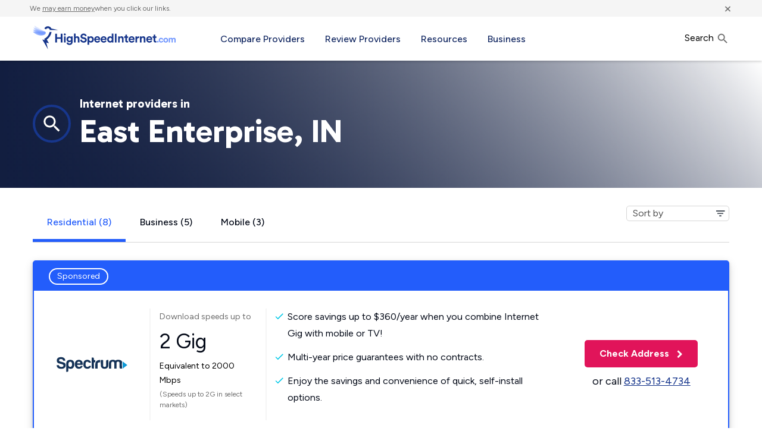

--- FILE ---
content_type: text/html; charset=UTF-8
request_url: https://www.highspeedinternet.com/in/east-enterprise
body_size: 52469
content:
<!doctype html>
<html class="no-js" lang="en-US">
<head>
    <meta charset="UTF-8" />
    <meta name="viewport" content="width=device-width, initial-scale=1.0" />
    <script type="application/ld+json">{
    "@context": "https://schema.org",
    "@type": "WebSite",
    "url": "https://www.highspeedinternet.com/",
    "name": "HighspeedInternet.com",
    "description": "Compare internet service providers in your area. Find speeds, prices, customer satisfaction scores, and reviews for ISPs near you.",
    "about": "Internet Providers",
    "dateModified": "2026-01-26T16:16:13+00:00",
    "thumbnailUrl": "https://www.highspeedinternet.com/app/themes/bifrost-child/dist/images/hsi_logo.svg",
    "author": {
        "@type": "Person",
        "name": "Bison Messink"
    },
    "potentialAction": {
        "@type": "SearchAction",
        "target": "https://www.highspeedinternet.com/in-your-area?zip={zip}",
        "query-input": "name=zip"
    }
}</script><meta name='robots' content='index, follow, max-image-preview:large' />
<link rel="alternate" href="https://www.highspeedinternet.com/in/east-enterprise" hreflang="en" />
<link rel="alternate" href="https://www.highspeedinternet.com/es/in/east-enterprise" hreflang="es" />

	<!-- This site is optimized with the Yoast SEO Premium plugin v24.9 (Yoast SEO v24.9) - https://yoast.com/wordpress/plugins/seo/ -->
	<title>Top 5 Internet Providers in East Enterprise, IN | HighSpeedInternet.com</title><link rel="preload" href="/app/themes/bifrost-child/assets/fonts/roboto-v20-latin/roboto-v20-latin-regular.woff2" as="font" type="font/woff2" crossorigin><link rel="preload" href="/app/themes/bifrost-child/assets/fonts/roboto-v20-latin/roboto-v20-latin-regular.woff" as="font" type="font/woff" crossorigin><link rel="preload" href="/app/themes/bifrost-child/assets/fonts/roboto-v20-latin/roboto-v20-latin-500.woff" as="font" type="font/woff" crossorigin><link rel="preload" href="/app/themes/bifrost-child/assets/fonts/roboto-v20-latin/roboto-v20-latin-700.woff2" as="font" type="font/woff2" crossorigin><link rel="preload" href="/app/themes/bifrost-child/assets/fonts/roboto-v20-latin/roboto-v20-latin-700.woff" as="font" type="font/woff" crossorigin><link rel="preload" href="/app/themes/bifrost-child/assets/fonts/roboto-v20-latin/roboto-v20-latin-500.woff" as="font" type="font/woff" crossorigin>
	<meta name="description" content="Fiber: Brightspeed Fiber is 20% available in East Enterprise, Indiana | DSL: SEI Communications is 100% available in East Enterprise | Cable: Spectrum No Qual Test  is 18% available in East Enterprise | Satellite: Viasat is 100% available in East Enterprise" />
	<link rel="canonical" href="https://www.highspeedinternet.com/in/east-enterprise" />
	<meta property="og:locale" content="en_US" />
	<meta property="og:locale:alternate" content="" />
	<meta property="og:type" content="article" />
	<meta property="og:title" content="Top 5 Internet Providers in East Enterprise, IN | HighSpeedInternet.com" />
	<meta property="og:description" content="Fiber: Brightspeed Fiber is 20% available in East Enterprise, Indiana | DSL: SEI Communications is 100% available in East Enterprise | Cable: Spectrum No Qual Test  is 18% available in East Enterprise | Satellite: Viasat is 100% available in East Enterprise" />
	<meta property="og:url" content="https://www.highspeedinternet.com/in/east-enterprise" />
	<meta property="og:site_name" content="HighSpeedInternet.com" />
	<meta property="article:publisher" content="https://www.facebook.com/HighSpeedInternetdotcom/" />
	<meta property="article:modified_time" content="2025-02-20T22:36:37+00:00" />
	<meta name="twitter:card" content="summary_large_image" />
	<meta name="twitter:title" content="Top 5 Internet Providers in East Enterprise, IN | HighSpeedInternet.com" />
	<meta name="twitter:description" content="Fiber: Brightspeed Fiber is 20% available in East Enterprise, Indiana | DSL: SEI Communications is 100% available in East Enterprise | Cable: Spectrum No Qual Test  is 18% available in East Enterprise | Satellite: Viasat is 100% available in East Enterprise" />
	<meta name="twitter:image" content="https://www.highspeedinternet.com/app/themes/bifrost-child/dist/images/hsi-icon.png" />
	<meta name="twitter:site" content="@teamHSI" />
	<script type="application/ld+json" class="yoast-schema-graph">{"@context":"https://schema.org","@graph":[{"@type":"WebPage","@id":"https://www.highspeedinternet.com/in/east-enterprise#webpage","url":"https://www.highspeedinternet.com/in/east-enterprise","name":"Top 5 Internet Providers in East Enterprise, IN | HighSpeedInternet.com","isPartOf":{"@id":"https://www.highspeedinternet.com/#website"},"datePublished":null,"dateModified":null,"description":"Fiber: Brightspeed Fiber is 20% available in East Enterprise, Indiana | DSL: SEI Communications is 100% available in East Enterprise | Cable: Spectrum No Qual Test  is 18% available in East Enterprise | Satellite: Viasat is 100% available in East Enterprise","inLanguage":"en-US","potentialAction":[{"@type":"ReadAction","target":"https://www.highspeedinternet.com/in/east-enterprise"}]},{"@type":"WebSite","@id":"https://www.highspeedinternet.com/#website","url":"https://www.highspeedinternet.com/","name":"HighSpeedInternet.com","description":"Internet Provider Comparisons, Speed and Streaming Guides, and FAQ","publisher":{"@id":"https://www.highspeedinternet.com/#organization"},"potentialAction":[{"@type":"SearchAction","target":{"@type":"EntryPoint","urlTemplate":"https://www.highspeedinternet.com/?s={search_term_string}"},"query-input":{"@type":"PropertyValueSpecification","valueRequired":true,"valueName":"search_term_string"}}],"inLanguage":"en-US"},{"@type":"Organization","@id":"https://www.highspeedinternet.com/#organization","name":"Highspeedinternet.com","url":"https://www.highspeedinternet.com/","logo":{"@type":"ImageObject","inLanguage":"en-US","@id":"https://www.highspeedinternet.com/#/schema/logo/image/","url":"https://www.highspeedinternet.com/app/uploads/2019/04/hsi-logo-wide.png","contentUrl":"https://www.highspeedinternet.com/app/uploads/2019/04/hsi-logo-wide.png","width":512,"height":88,"caption":"Highspeedinternet.com"},"image":{"@id":"https://www.highspeedinternet.com/#/schema/logo/image/"},"sameAs":["https://www.facebook.com/HighSpeedInternetdotcom/","https://x.com/teamHSI","https://www.youtube.com/@HighSpeedInternetcom"]}]}</script>
	<!-- / Yoast SEO Premium plugin. -->


<link rel='dns-prefetch' href='//www.highspeedinternet.com' />
<link rel='dns-prefetch' href='//ajax.googleapis.com' />
<link rel='dns-prefetch' href='//www.googletagmanager.com' />
    <!-- Google Tag Manager Head -->
    <script>(function(w,d,s,l,i){w[l]=w[l]||[];w[l].push({'gtm.start':
                new Date().getTime(),event:'gtm.js'});var f=d.getElementsByTagName(s)[0],
            j=d.createElement(s),dl=l!='dataLayer'?'&l='+l:'';j.async=true;j.src=
            '//www.googletagmanager.com/gtm.js?id='+i+dl;f.parentNode.insertBefore(j,f);
        })(window,document,'script','dataLayer','GTM-T7H39R4M');</script>
    <!-- End Google Tag Manager Head -->

<script type="text/javascript" src="https://cl-attr.highspeedinternet.com/latest/cl-attr.min.js"></script>
<script>
(function() {
	'use strict';
	const CLWP_SCRIPT_DATA = {"chatbot":{"gtm_event_name":"load_js_chatbot","id":"64d55b047d2c610007644ebf"}};
    Object.defineProperty(window, 'clwpScriptData', {
        value: Object.freeze(CLWP_SCRIPT_DATA),
        writable: false,
        configurable: false
    });
	if (typeof CLWP_SCRIPT_DATA !== 'object' || CLWP_SCRIPT_DATA === null) {
		console.warn('CLWP Script Loader: CLWP_SCRIPT_DATA is not a valid object');
		return;
	}
	window.dataLayer = window.dataLayer || [];
	Object.keys(CLWP_SCRIPT_DATA).forEach(function(serviceSlug) {
		const serviceData = CLWP_SCRIPT_DATA[serviceSlug];
		if (serviceData && typeof serviceData.gtm_event_name === 'string' && serviceData.gtm_event_name.length > 0) {
			window.dataLayer.push({
				event: serviceData.gtm_event_name
			});
		}
	});
})();
</script>
        <script type="pmdelayedscript" data-cfasync="false" data-no-optimize="1" data-no-defer="1" data-no-minify="1">
            Object.defineProperty(window, 'CLWP_SITE_TESTING_TOOLS_ENABLED', {
                value: false,
                writable: false,
                configurable: false
            });
        </script>
        <style id='wp-img-auto-sizes-contain-inline-css' type='text/css'>
img:is([sizes=auto i],[sizes^="auto," i]){contain-intrinsic-size:3000px 1500px}
/*# sourceURL=wp-img-auto-sizes-contain-inline-css */
</style>
<style id='wp-block-library-inline-css' type='text/css'>
:root{--wp-block-synced-color:#7a00df;--wp-block-synced-color--rgb:122,0,223;--wp-bound-block-color:var(--wp-block-synced-color);--wp-editor-canvas-background:#ddd;--wp-admin-theme-color:#007cba;--wp-admin-theme-color--rgb:0,124,186;--wp-admin-theme-color-darker-10:#006ba1;--wp-admin-theme-color-darker-10--rgb:0,107,160.5;--wp-admin-theme-color-darker-20:#005a87;--wp-admin-theme-color-darker-20--rgb:0,90,135;--wp-admin-border-width-focus:2px}@media (min-resolution:192dpi){:root{--wp-admin-border-width-focus:1.5px}}.wp-element-button{cursor:pointer}:root .has-very-light-gray-background-color{background-color:#eee}:root .has-very-dark-gray-background-color{background-color:#313131}:root .has-very-light-gray-color{color:#eee}:root .has-very-dark-gray-color{color:#313131}:root .has-vivid-green-cyan-to-vivid-cyan-blue-gradient-background{background:linear-gradient(135deg,#00d084,#0693e3)}:root .has-purple-crush-gradient-background{background:linear-gradient(135deg,#34e2e4,#4721fb 50%,#ab1dfe)}:root .has-hazy-dawn-gradient-background{background:linear-gradient(135deg,#faaca8,#dad0ec)}:root .has-subdued-olive-gradient-background{background:linear-gradient(135deg,#fafae1,#67a671)}:root .has-atomic-cream-gradient-background{background:linear-gradient(135deg,#fdd79a,#004a59)}:root .has-nightshade-gradient-background{background:linear-gradient(135deg,#330968,#31cdcf)}:root .has-midnight-gradient-background{background:linear-gradient(135deg,#020381,#2874fc)}:root{--wp--preset--font-size--normal:16px;--wp--preset--font-size--huge:42px}.has-regular-font-size{font-size:1em}.has-larger-font-size{font-size:2.625em}.has-normal-font-size{font-size:var(--wp--preset--font-size--normal)}.has-huge-font-size{font-size:var(--wp--preset--font-size--huge)}.has-text-align-center{text-align:center}.has-text-align-left{text-align:left}.has-text-align-right{text-align:right}.has-fit-text{white-space:nowrap!important}#end-resizable-editor-section{display:none}.aligncenter{clear:both}.items-justified-left{justify-content:flex-start}.items-justified-center{justify-content:center}.items-justified-right{justify-content:flex-end}.items-justified-space-between{justify-content:space-between}.screen-reader-text{border:0;clip-path:inset(50%);height:1px;margin:-1px;overflow:hidden;padding:0;position:absolute;width:1px;word-wrap:normal!important}.screen-reader-text:focus{background-color:#ddd;clip-path:none;color:#444;display:block;font-size:1em;height:auto;left:5px;line-height:normal;padding:15px 23px 14px;text-decoration:none;top:5px;width:auto;z-index:100000}html :where(.has-border-color){border-style:solid}html :where([style*=border-top-color]){border-top-style:solid}html :where([style*=border-right-color]){border-right-style:solid}html :where([style*=border-bottom-color]){border-bottom-style:solid}html :where([style*=border-left-color]){border-left-style:solid}html :where([style*=border-width]){border-style:solid}html :where([style*=border-top-width]){border-top-style:solid}html :where([style*=border-right-width]){border-right-style:solid}html :where([style*=border-bottom-width]){border-bottom-style:solid}html :where([style*=border-left-width]){border-left-style:solid}html :where(img[class*=wp-image-]){height:auto;max-width:100%}:where(figure){margin:0 0 1em}html :where(.is-position-sticky){--wp-admin--admin-bar--position-offset:var(--wp-admin--admin-bar--height,0px)}@media screen and (max-width:600px){html :where(.is-position-sticky){--wp-admin--admin-bar--position-offset:0px}}

/*# sourceURL=wp-block-library-inline-css */
</style>
<style id='classic-theme-styles-inline-css' type='text/css'>
/*! This file is auto-generated */
.wp-block-button__link{color:#fff;background-color:#32373c;border-radius:9999px;box-shadow:none;text-decoration:none;padding:calc(.667em + 2px) calc(1.333em + 2px);font-size:1.125em}.wp-block-file__button{background:#32373c;color:#fff;text-decoration:none}
/*# sourceURL=/wp-includes/css/classic-themes.min.css */
</style>
<link rel='stylesheet' id='main-css' href='https://www.highspeedinternet.com/app/themes/bifrost-child/dist/css/main.css?ver=1769457560' type='text/css' media='all' />
<script type="pmdelayedscript" data-cfasync="false" data-no-optimize="1" data-no-defer="1" data-no-minify="1"></script><meta name="generator" content="auto-sizes 1.7.0">
<meta name="generator" content="Site Kit by Google 1.170.0" /><meta name="generator" content="webp-uploads 2.6.1">
<meta name='google-site-verification' content='BXT5bgowVgT6w0tAF59oAnZQxSD9vJCzfHz4XcMuC1Y' />  <script type="pmdelayedscript" data-cfasync="false" data-no-optimize="1" data-no-defer="1" data-no-minify="1">
    if(undefined === typeof window.SITE){
      window.SITE = {};
    }
    window.SITE = {
      siteURL: 'https://www.highspeedinternet.com',
      stylesheetUri: 'https://www.highspeedinternet.com/app/themes/bifrost-child',
      templateUri: 'https://www.highspeedinternet.com/app/themes/bifrost',
      adminAjax: 'https://www.highspeedinternet.com/wp/wp-admin/admin-ajax.php',
      postID: 61043,
      termID: false    };
  </script>
  <meta name="generator" content="Powered by WPBakery Page Builder - drag and drop page builder for WordPress."/>
    <script type=application/ld+json>{
    "@context": "http://schema.org",
    "@type": "WebPage",
    "name": "Top 16 Internet Providers in East Enterprise, IN | HighSpeedInternet.com",
    "description": "Fiber: Brightspeed Fiber is 20% available in East Enterprise, Indiana | DSL: SEI Communications is 100% available in East Enterprise | Cable: Spectrum No Qual Test  is 18% available in East Enterprise | Satellite: Viasat is 100% available in East Enterprise",
    "url": "https://www.highspeedinternet.com/in/east-enterprise",
    "mainEntityOfPage": "https://www.highspeedinternet.com/in/east-enterprise",
    "inLanguage": "en_US",
    "headline": "Top 16 Internet Providers in East Enterprise, IN | HighSpeedInternet.com"
    }</script>
  <script type='application/ld+json'>
{
	"@context": "http://schema.org/",
	"@type": "City",
	"containedIn": {
		"@type": "State",
		"url": "https://www.highspeedinternet.com/in",
		"name": "IN"
	},
	"url": "https://www.highspeedinternet.com/in/east-enterprise",
	"name": "East Enterprise"
}
</script>
<script type="application/ld+json">
{
  "@context": "http://schema.org/",
  "@type": "Offer",
    "itemoffered": {
    "@type": "Product",
      "brand": "Spectrum",
      "description": " Internet Service from Spectrum up to 2000 mbps download",
      "image": "https://www.highspeedinternet.com/app/uploads/2022/05/spectrum.svg",
      "name": "Spectrum Cable  Internet Service",
          "aggregateRating": {
          "@type": "AggregateRating",
          "ratingCount": "4429",
          "bestRating": "5",
          "ratingValue": "2.5",
          "worstRating": "0.5",
          "description": " Internet service from Spectrum up to 2000 mpbs download"
      }},
      "name": "Spectrum Cable  Internet Service",
  "areaServed": "East Enterprise, IN",
  "offeredby": {
  "name": "Spectrum Cable  Internet Service",
      "@type": "ImageObject",
      "caption": "Spectrum",
      "contentUrl": "https://www.highspeedinternet.com/app/uploads/2022/05/spectrum.svg"
  },

  "category": [
            "Cable"
        ],
  "mainEntityOfPage": "https://go.highspeedinternet.com/aff_c?offer_id=1830&aff_id=1002&url_id=417"
}
</script>
<script type="application/ld+json">
{
  "@context": "http://schema.org/",
  "@type": "Offer",
    "itemoffered": {
    "@type": "Product",
      "brand": "Brightspeed",
      "description": " Internet Service from Brightspeed up to 2000 mbps download",
      "image": "https://www.highspeedinternet.com/app/uploads/2022/10/brightspeed.svg",
      "name": "Brightspeed Fiber  Internet Service",
          "aggregateRating": {
          "@type": "AggregateRating",
          "ratingCount": "239",
          "bestRating": "5",
          "ratingValue": "2.5",
          "worstRating": "0.5",
          "description": " Internet service from Brightspeed up to 2000 mpbs download"
      }},
      "name": "Brightspeed Fiber  Internet Service",
  "areaServed": "East Enterprise, IN",
  "offeredby": {
  "name": "Brightspeed Fiber  Internet Service",
      "@type": "ImageObject",
      "caption": "Brightspeed",
      "contentUrl": "https://www.highspeedinternet.com/app/uploads/2022/10/brightspeed.svg"
  },

  "category": [
            "Fiber"
        ],
  "mainEntityOfPage": "https://go.highspeedinternet.com/aff_ad?campaign_id=24&aff_id=1002&hostNameId=22063"
}
</script>
<script type="application/ld+json">
{
  "@context": "http://schema.org/",
  "@type": "Offer",
    "itemoffered": {
    "@type": "Product",
      "brand": "T-Mobile Home Internet",
      "description": " Internet Service from T-Mobile Home Internet up to 498 mbps download",
      "image": "https://www.highspeedinternet.com/app/uploads/2024/01/t-mobile-5g-home-internet.webp",
      "name": "T-Mobile Home Internet 5G Home  Internet Service",
          "aggregateRating": {
          "@type": "AggregateRating",
          "ratingCount": "595",
          "bestRating": "5",
          "ratingValue": "4.0",
          "worstRating": "0.5",
          "description": " Internet service from T-Mobile Home Internet up to 498 mpbs download"
      }},
      "name": "T-Mobile Home Internet 5G Home  Internet Service",
  "areaServed": "East Enterprise, IN",
  "offeredby": {
  "name": "T-Mobile Home Internet 5G Home  Internet Service",
      "@type": "ImageObject",
      "caption": "T-Mobile Home Internet",
      "contentUrl": "https://www.highspeedinternet.com/app/uploads/2024/01/t-mobile-5g-home-internet.webp"
  },

  "category": [
            "5G Home"
        ],
  "mainEntityOfPage": "/providers/t-mobile-home-internet"
}
</script>
<script type="application/ld+json">
{
  "@context": "http://schema.org/",
  "@type": "Offer",
    "itemoffered": {
    "@type": "Product",
      "brand": "Verizon Home Internet",
      "description": " Internet Service from Verizon Home Internet up to 300 mbps download",
      "image": "https://www.highspeedinternet.com/app/uploads/2024/07/verizon.svg",
      "name": "Verizon Home Internet 5G Home  Internet Service",
          "aggregateRating": {
          "@type": "AggregateRating",
          "ratingCount": "19",
          "bestRating": "5",
          "ratingValue": "3.0",
          "worstRating": "0.5",
          "description": " Internet service from Verizon Home Internet up to 300 mpbs download"
      }},
      "name": "Verizon Home Internet 5G Home  Internet Service",
  "areaServed": "East Enterprise, IN",
  "offeredby": {
  "name": "Verizon Home Internet 5G Home  Internet Service",
      "@type": "ImageObject",
      "caption": "Verizon Home Internet",
      "contentUrl": "https://www.highspeedinternet.com/app/uploads/2024/07/verizon.svg"
  },

  "category": [
            "5G Home"
        ],
  "mainEntityOfPage": "https://go.highspeedinternet.com/aff_c?offer_id=1850&aff_id=1002"
}
</script>
<script type="application/ld+json">
{
  "@context": "http://schema.org/",
  "@type": "Offer",
    "itemoffered": {
    "@type": "Product",
      "brand": "Viasat",
      "description": " Internet Service from Viasat up to 150 mbps download",
      "image": "https://www.highspeedinternet.com/app/uploads/2022/05/viasat.svg",
      "name": "Viasat Satellite  Internet Service",
          "aggregateRating": {
          "@type": "AggregateRating",
          "ratingCount": "449",
          "bestRating": "5",
          "ratingValue": "2.0",
          "worstRating": "0.5",
          "description": " Internet service from Viasat up to 150 mpbs download"
      }},
      "name": "Viasat Satellite  Internet Service",
  "areaServed": "East Enterprise, IN",
  "offeredby": {
  "name": "Viasat Satellite  Internet Service",
      "@type": "ImageObject",
      "caption": "Viasat",
      "contentUrl": "https://www.highspeedinternet.com/app/uploads/2022/05/viasat.svg"
  },

  "category": [
            "Satellite"
        ],
  "mainEntityOfPage": "https://go.highspeedinternet.com/aff_c?offer_id=1843&aff_id=1002"
}
</script>
<script type="application/ld+json">
{
  "@context": "http://schema.org/",
  "@type": "Offer",
    "itemoffered": {
    "@type": "Product",
      "brand": "Starlink",
      "description": " Internet Service from Starlink up to 300 mbps download",
      "image": "https://www.highspeedinternet.com/app/uploads/2025/01/starlink.svg",
      "name": "Starlink Satellite  Internet Service",
          "aggregateRating": {
          "@type": "AggregateRating",
          "ratingCount": "185",
          "bestRating": "5",
          "ratingValue": "4.0",
          "worstRating": "0.5",
          "description": " Internet service from Starlink up to 300 mpbs download"
      }},
      "name": "Starlink Satellite  Internet Service",
  "areaServed": "East Enterprise, IN",
  "offeredby": {
  "name": "Starlink Satellite  Internet Service",
      "@type": "ImageObject",
      "caption": "Starlink",
      "contentUrl": "https://www.highspeedinternet.com/app/uploads/2025/01/starlink.svg"
  },

  "category": [
            "Satellite"
        ],
  "mainEntityOfPage": "/providers/starlink"
}
</script>
<script type="application/ld+json">
{
  "@context": "http://schema.org/",
  "@type": "Offer",
    "itemoffered": {
    "@type": "Product",
      "brand": "ispMint",
      "description": " Internet Service from ispMint up to 5 mbps download",
      "image": "https://www.highspeedinternet.com/app/uploads/2022/12/ispMint.png",
      "name": "ispMint 5G Home  Internet Service",
          "aggregateRating": {
          "@type": "AggregateRating",
          "ratingCount": "14",
          "bestRating": "5",
          "ratingValue": "4.5",
          "worstRating": "0.5",
          "description": " Internet service from ispMint up to 5 mpbs download"
      }},
      "name": "ispMint 5G Home  Internet Service",
  "areaServed": "East Enterprise, IN",
  "offeredby": {
  "name": "ispMint 5G Home  Internet Service",
      "@type": "ImageObject",
      "caption": "ispMint",
      "contentUrl": "https://www.highspeedinternet.com/app/uploads/2022/12/ispMint.png"
  },

  "category": [
            "5G Home"
        ],
  "mainEntityOfPage": "https://go.highspeedinternet.com/aff_c?offer_id=2887&aff_id=1002"
}
</script>
<script type="application/ld+json">
{
  "@context": "http://schema.org/",
  "@type": "Offer",
    "itemoffered": {
    "@type": "Product",
      "brand": "SEI Communications",
      "description": " Internet Service from SEI Communications up to 1000 mbps download",
      "image": "https://www.highspeedinternet.com/app/uploads/2018/11/SEI-Communications.jpg",
      "name": "SEI Communications DSL & Fiber  Internet Service",
          "aggregateRating": {
          "@type": "AggregateRating",
          "ratingCount": "1",
          "bestRating": "5",
          "ratingValue": "5.0",
          "worstRating": "0.5",
          "description": " Internet service from SEI Communications up to 1000 mpbs download"
      }},
      "name": "SEI Communications DSL & Fiber  Internet Service",
  "areaServed": "East Enterprise, IN",
  "offeredby": {
  "name": "SEI Communications DSL & Fiber  Internet Service",
      "@type": "ImageObject",
      "caption": "SEI Communications",
      "contentUrl": "https://www.highspeedinternet.com/app/uploads/2018/11/SEI-Communications.jpg"
  },

  "category": [
            "Fiber",
      "DSL"
        ],
  "mainEntityOfPage": "/go/southeastern-in-rural-telephone/residential/internet"
}
</script>
<script type="application/ld+json">
{
  "@context": "http://schema.org/",
  "@type": "Offer",
    "itemoffered": {
    "@type": "Product",
      "brand": "Spectrum",
      "description": " Internet Service from Spectrum up to 2000 mbps download",
      "image": "https://www.highspeedinternet.com/app/uploads/2025/02/spectrum-business.webp",
      "name": "Spectrum Cable  Internet Service",
          "aggregateRating": {
          "@type": "AggregateRating",
          "ratingCount": "4429",
          "bestRating": "5",
          "ratingValue": "2.5",
          "worstRating": "0.5",
          "description": " Internet service from Spectrum up to 2000 mpbs download"
      }},
      "name": "Spectrum Cable  Internet Service",
  "areaServed": "East Enterprise, IN",
  "offeredby": {
  "name": "Spectrum Cable  Internet Service",
      "@type": "ImageObject",
      "caption": "Spectrum",
      "contentUrl": "https://www.highspeedinternet.com/app/uploads/2025/02/spectrum-business.webp"
  },

  "category": [
            "Cable"
        ],
  "mainEntityOfPage": "https://go.highspeedinternet.com/aff_c?offer_id=1830&amp;aff_id=1002 "
}
</script>
<script type="application/ld+json">
{
  "@context": "http://schema.org/",
  "@type": "Offer",
    "itemoffered": {
    "@type": "Product",
      "brand": "Brightspeed",
      "description": " Internet Service from Brightspeed up to 2000 mbps download",
      "image": "https://www.highspeedinternet.com/app/uploads/2022/10/brightspeed.svg",
      "name": "Brightspeed Fiber  Internet Service",
          "aggregateRating": {
          "@type": "AggregateRating",
          "ratingCount": "239",
          "bestRating": "5",
          "ratingValue": "2.5",
          "worstRating": "0.5",
          "description": " Internet service from Brightspeed up to 2000 mpbs download"
      }},
      "name": "Brightspeed Fiber  Internet Service",
  "areaServed": "East Enterprise, IN",
  "offeredby": {
  "name": "Brightspeed Fiber  Internet Service",
      "@type": "ImageObject",
      "caption": "Brightspeed",
      "contentUrl": "https://www.highspeedinternet.com/app/uploads/2022/10/brightspeed.svg"
  },

  "category": [
            "Fiber"
        ],
  "mainEntityOfPage": "https://go.highspeedinternet.com/aff_c?offer_id=2458&aff_id=1002"
}
</script>
<script type="application/ld+json">
{
  "@context": "http://schema.org/",
  "@type": "Offer",
    "itemoffered": {
    "@type": "Product",
      "brand": "Viasat",
      "description": " Internet Service from Viasat up to 150 mbps download",
      "image": "https://www.highspeedinternet.com/app/uploads/2022/05/viasat.svg",
      "name": "Viasat Satellite  Internet Service",
          "aggregateRating": {
          "@type": "AggregateRating",
          "ratingCount": "449",
          "bestRating": "5",
          "ratingValue": "2.0",
          "worstRating": "0.5",
          "description": " Internet service from Viasat up to 150 mpbs download"
      }},
      "name": "Viasat Satellite  Internet Service",
  "areaServed": "East Enterprise, IN",
  "offeredby": {
  "name": "Viasat Satellite  Internet Service",
      "@type": "ImageObject",
      "caption": "Viasat",
      "contentUrl": "https://www.highspeedinternet.com/app/uploads/2022/05/viasat.svg"
  },

  "category": [
            "Satellite"
        ],
  "mainEntityOfPage": "https://go.highspeedinternet.com/aff_c?offer_id=1843&aff_id=1002"
}
</script>
<script type="application/ld+json">
{
  "@context": "http://schema.org/",
  "@type": "Offer",
    "itemoffered": {
    "@type": "Product",
      "brand": "SEI Communications",
      "description": " Internet Service from SEI Communications up to 1000 mbps download",
      "image": "https://www.highspeedinternet.com/app/uploads/2018/11/SEI-Communications.jpg",
      "name": "SEI Communications DSL & Fiber  Internet Service",
          "aggregateRating": {
          "@type": "AggregateRating",
          "ratingCount": "1",
          "bestRating": "5",
          "ratingValue": "5.0",
          "worstRating": "0.5",
          "description": " Internet service from SEI Communications up to 1000 mpbs download"
      }},
      "name": "SEI Communications DSL & Fiber  Internet Service",
  "areaServed": "East Enterprise, IN",
  "offeredby": {
  "name": "SEI Communications DSL & Fiber  Internet Service",
      "@type": "ImageObject",
      "caption": "SEI Communications",
      "contentUrl": "https://www.highspeedinternet.com/app/uploads/2018/11/SEI-Communications.jpg"
  },

  "category": [
            "Fiber",
      "DSL"
        ],
  "mainEntityOfPage": "/go/southeastern-in-rural-telephone/residential/internet"
}
</script>
<link rel="icon" href="https://www.highspeedinternet.com/app/uploads/2024/10/cropped-hsi-favicon-jpg-32x32.webp" sizes="32x32" />
<link rel="icon" href="https://www.highspeedinternet.com/app/uploads/2024/10/cropped-hsi-favicon-jpg-192x192.webp" sizes="192x192" />
<link rel="apple-touch-icon" href="https://www.highspeedinternet.com/app/uploads/2024/10/cropped-hsi-favicon-jpg-180x180.webp" />
<meta name="msapplication-TileImage" content="https://www.highspeedinternet.com/app/uploads/2024/10/cropped-hsi-favicon-jpg-270x270.webp" />
<noscript><style> .wpb_animate_when_almost_visible { opacity: 1; }</style></noscript>    <style>
        @font-face {
            font-family: 'Figtree';
            font-style: normal;
            font-weight: 400 700;
            font-display: fallback;
            src: url('https://www.highspeedinternet.com/app/themes/bifrost-child/assets/fonts/figtree/figtree-reg.woff2') format('woff2');
            unicode-range: U+0000-00FF, U+0131, U+0152-0153, U+02BB-02BC, U+02C6, U+02DA, U+02DC, U+0304, U+0308, U+0329, U+2000-206F, U+2074, U+20AC, U+2122, U+2191, U+2193, U+2212, U+2215, U+FEFF, U+FFFD;
        }
        @font-face {
            font-family: 'Gabarito';
            font-style: normal;
            font-weight: 700;
            font-display: fallback;
            src: url('https://www.highspeedinternet.com/app/themes/bifrost-child/assets/fonts/gabarito/gabarito-bold.woff2') format('woff2');
            unicode-range: U+0000-00FF, U+0131, U+0152-0153, U+02BB-02BC, U+02C6, U+02DA, U+02DC, U+0304, U+0308, U+0329, U+2000-206F, U+2074, U+20AC, U+2122, U+2191, U+2193, U+2212, U+2215, U+FEFF, U+FFFD;
        }
    </style>
    </head>
<body class="wp-singular page-template page-template-template-city page-template-template-city-php single single-page postid-61043 wp-theme-bifrost wp-child-theme-bifrost-child wpb-js-composer js-comp-ver-7.9 vc_responsive" data-component="body" data-city="east-enterprise" data-state="in" data-sitename="HSI">
        <!-- Google Tag Manager Body -->
    <noscript>
        <iframe src="//www.googletagmanager.com/ns.html?id=GTM-T7H39R4M"
                height="0" width="0" style="display:none;visibility:hidden">
        </iframe>
    </noscript>
    <!-- End Google Tag Manager Body -->
    <a href="#main-content" class="skip-to-main">skip to main content</a>
    
    <header role="banner" class="main-header">
        <div class="disclaimer-container font-smaller bg-lightgray color-gray mini-padding no-margin-bottom">
            <div class="row">
                <div class="disclaimer-text margin-sides">We <a href="/compensation-methodology" rel="nofollow" target="_blank" class="color-gray">may earn money</a>when you click our links.</div>
                <button class="disclaimer-close color-gray margin-sides" title="Close">&times;</button>
            </div>
        </div>
        <div class="row bg-white main-header__container">
            <div class="columns small-8 large-3">
                <a href="https://www.highspeedinternet.com/" rel="home" title="High Speed Internet Providers" class="hsi-logo">
                    <svg viewBox="0 0 300 50" xmlns="http://www.w3.org/2000/svg"><g fill="none" fill-rule="nonzero"><path d="m76.8397279 22.6342273c1.0120697 0 1.809706.1801114 2.3929327.5403396.5832266.3602282.9863331.754758 1.2093315 1.1836011v-1.4923666h3.2934988v11.2956716c0 .87484-.1243626 1.7110715-.3730916 2.5087197-.2487291.7976483-.6389704 1.5009404-1.1707359 2.1098977-.5317655.6089572-1.2179042 1.0978311-2.0584368 1.4666362-.8405325.3688051-1.8525871.5532048-3.0361941.5532048-.87484 0-1.6681879-.1243626-2.3800675-.3730916s-1.3336928-.5832217-1.8654583-1.0034879c-.5317655-.4202663-.9606022-.9091401-1.286523-1.4666362-.3259207-.5574961-.5317624-1.1364256-.617531-1.736806l3.0876551-.8233747c.1200761.7033027.4374152 1.2779439.952027 1.7239408.5146118.4459968 1.183597.6689919 2.0069758.6689919 1.0806847 0 1.9126279-.2787438 2.4958546-.8362399.5832266-.5574961.8748356-1.4537648.8748356-2.688833v-.9262965c-.2573059.4116894-.6775659.7847773-1.2607925 1.1192749-.5832267.3344977-1.3379793.501744-2.2642804.501744-.8405326 0-1.6210154-.1543812-2.3414718-.4631483-.7204565-.308767-1.3422697-.7376037-1.8654583-1.2865229s-.9348719-1.1964626-1.2350621-1.9426497c-.3001901-.746187-.450283-1.5652651-.450283-2.4572588 0-.8405326.1458045-1.6338805.4374178-2.3800675.2916133-.7461871.6947198-1.4023072 1.2093316-1.9683801.5146118-.566073 1.1321366-1.0120631 1.8525931-1.3379839.7204564-.3259208 1.5180927-.4888787 2.3929327-.4888787zm45.4399911-.051461c.926301 0 1.749667.1672464 2.470124.501744.720456.3344976 1.333693.7976413 1.839728 1.3894448s.887699 1.286519 1.145005 2.0841672.385957 1.6681867.385957 2.6116416c0 .9606086-.141516 1.8483006-.424553 2.6631025-.283036.814802-.686143 1.5180941-1.209331 2.1098977-.523189.5918035-1.153579 1.0549471-1.891189 1.3894448-.73761.3344976-1.5524.5017439-2.444394.5017439-.87484 0-1.625304-.1500928-2.251415-.450283s-1.093543-.6647014-1.40231-1.0935445v6.1238492h-3.422151v-17.5481731h3.319229v1.5438275c.291614-.497458.771911-.9262947 1.440906-1.2865229s1.483785-.5403397 2.444394-.5403397zm-15.592659-5.6864314c1.097839 0 2.036991.1500928 2.817486.450283.780494.3001902 1.428038.6818548 1.942649 1.1450054.514612.4631506.91343.9734663 1.196467 1.5309623.283036.5574961.476013 1.093542.578935 1.6081537l-3.190577.9777575c-.051461-.2573059-.141517-.5360497-.27017-.8362399s-.321629-.5789341-.578935-.8362399c-.257306-.2573059-.58751-.4717243-.990623-.6432615-.403112-.1715373-.896274-.2573046-1.479501-.2573046-.428843 0-.819085.0643255-1.170736.1929784-.351651.128653-.651837.3001876-.900566.5146092s-.441706.4588585-.578935.7333181c-.13723.2744596-.205844.5660686-.205844.8748356 0 .497458.162958.9305831.488879 1.2993882.32592.3688051.823371.6218187 1.492366.7590485l2.547316.4888788c.823379.1543835 1.552401.4031088 2.187089.7461833s1.166445.7504693 1.595288 1.2221968c.428843.4717274.754759.9991966.977758 1.5824232.222998.5832267.334496 1.1921748.334496 1.8268626 0 .7033028-.145805 1.3937298-.437418 2.071302-.291613.6775721-.716162 1.2779435-1.273658 1.8011321-.557496.5231887-1.243635.947737-2.058437 1.2736578-.814802.3259207-1.753954.4888787-2.817485.4888787-1.217914 0-2.264276-.1758231-3.139116-.5274744-.87484-.3516514-1.608151-.8019299-2.199954-1.3508491-.591804-.5489192-1.042082-1.1621557-1.350849-1.8397279-.3087673-.6775721-.4974555-1.342269-.5660704-1.9941105l3.2934984-.8748357c.034308.4459969.141517.8748336.321631 1.286523s.433128.7762006.759049 1.0935445c.32592.3173439.729027.5703576 1.209331.7590486.480305.1886909 1.046369.283035 1.698211.283035.960608 0 1.693919-.21013 2.199954-.6303962.506035-.4202663.759048-.9563122.759048-1.6081537 0-.5317655-.188688-.9906208-.56607-1.3765796s-.926293-.6475492-1.646749-.784779l-2.547316-.5146092c-1.458066-.2916133-2.620214-.8876963-3.486477-1.7882669s-1.299388-2.0455646-1.299388-3.4350163c0-.8062251.167246-1.5566893.501744-2.2514152s.793353-1.2993856 1.37658-1.8139974c.583226-.5146117 1.260788-.9177182 2.032706-1.2093315.771917-.2916134 1.586707-.4374178 2.444393-.4374178zm137.915261 5.5835096c1.972679 0 3.507914.5832179 4.605753 1.7496712 1.097838 1.1664533 1.646749 2.7703026 1.646749 4.8115959 0 .2401521-.008577.4674356-.02573.6818572-.017154.2144215-.025731.3387842-.025731.3730916h-9.057122c.017154.4116894.115787.7933541.295901 1.1450055.180114.3516513.411686.6561254.694722.9134313.283037.2573058.613241.4588591.990623.6046657.377382.1458067.780488.2187089 1.209331.2187089.806226 0 1.436615-.1801114 1.891189-.5403396s.784778-.8233719.990623-1.3894448l2.856081.8491052c-.154384.5489192-.398821 1.0678116-.733318 1.5566927-.334498.4888812-.741893.9134295-1.222197 1.2736578-.480304.3602282-1.04208.6475488-1.685345.8619704-.643265.2144215-1.350845.3216307-2.122763.3216307-.87484 0-1.706783-.1500929-2.495855-.450283-.789071-.3001902-1.483786-.741892-2.084167-1.3251187-.60038-.5832266-1.076389-1.2950956-1.42804-2.1356281-.351652-.8405325-.527475-1.79255-.527475-2.856081 0-1.0120698.171535-1.9297803.51461-2.7531591.343074-.8233788.801929-1.5223826 1.376579-2.0970324s1.239347-1.02064 1.994111-1.3379839 1.535246-.4760135 2.341471-.4760135zm-37.077591 0c1.972678 0 3.507914.5832179 4.605752 1.7496712s1.646749 2.7703026 1.646749 4.8115959c0 .2401521-.008576.4674356-.02573.6818572l-.007862.0997058-.011436.1543828c-.004288.0621818-.006432.1018493-.006432.119003h-9.057122c.017154.4116894.115786.7933541.2959 1.1450055.180114.3516513.411686.6561254.694723.9134313.283036.2573058.61324.4588591.990622.6046657.377382.1458067.780489.2187089 1.209332.2187089.806225 0 1.436615-.1801114 1.891189-.5403396.454573-.3602282.784778-.8233719.990622-1.3894448l2.856081.8491052c-.154383.5489192-.39882 1.0678116-.733318 1.5566927-.334497.4888812-.741892.9134295-1.222197 1.2736578-.480304.3602282-1.04208.6475488-1.685345.8619704-.643264.2144215-1.350845.3216307-2.122763.3216307-.87484 0-1.706783-.1500929-2.495854-.450283-.789072-.3001902-1.483787-.741892-2.084167-1.3251187-.600381-.5832266-1.076389-1.2950956-1.428041-2.1356281-.351651-.8405325-.527474-1.79255-.527474-2.856081 0-1.0120698.171534-1.9297803.514609-2.7531591.343074-.8233788.80193-1.5223826 1.376579-2.0970324.57465-.5746498 1.239347-1.02064 1.994111-1.3379839s1.535247-.4760135 2.341472-.4760135zm-58.742638 0c1.972678 0 3.507913.5832179 4.605752 1.7496712 1.097838 1.1664533 1.646749 2.7703026 1.646749 4.8115959 0 .2401521-.008576.4674356-.02573.6818572-.017154.2144215-.025731.3387842-.025731.3730916h-9.057121c.017153.4116894.115786.7933541.2959 1.1450055.180114.3516513.411686.6561254.694722.9134313.283037.2573058.613241.4588591.990623.6046657.377382.1458067.780488.2187089 1.209332.2187089.806225 0 1.436615-.1801114 1.891188-.5403396.454574-.3602282.784778-.8233719.990623-1.3894448l2.856081.8491052c-.154384.5489192-.39882 1.0678116-.733318 1.5566927-.334498.4888812-.741893.9134295-1.222197 1.2736578-.480304.3602282-1.04208.6475488-1.685345.8619704-.643265.2144215-1.350845.3216307-2.122763.3216307-.87484 0-1.706783-.1500929-2.495854-.450283-.789072-.3001902-1.483787-.741892-2.084168-1.3251187-.60038-.5832266-1.076389-1.2950956-1.42804-2.1356281s-.527474-1.79255-.527474-2.856081c0-1.0120698.171534-1.9297803.514609-2.7531591.343074-.8233788.801929-1.5223826 1.376579-2.0970324s1.239347-1.02064 1.994111-1.3379839 1.535247-.4760135 2.341472-.4760135zm-13.45703 0c1.972678 0 3.507913.5832179 4.605752 1.7496712 1.097838 1.1664533 1.646749 2.7703026 1.646749 4.8115959 0 .2401521-.008577.4674356-.02573.6818572-.017154.2144215-.025731.3387842-.025731.3730916h-9.057121c.017153.4116894.115786.7933541.2959 1.1450055.180114.3516513.411686.6561254.694722.9134313.283037.2573058.613241.4588591.990623.6046657.377382.1458067.780488.2187089 1.209331.2187089.806226 0 1.436616-.1801114 1.891189-.5403396.454574-.3602282.784778-.8233719.990623-1.3894448l2.856081.8491052c-.154384.5489192-.398821 1.0678116-.733318 1.5566927-.334498.4888812-.741893.9134295-1.222197 1.2736578-.480304.3602282-1.04208.6475488-1.685345.8619704-.643265.2144215-1.350845.3216307-2.122763.3216307-.87484 0-1.706783-.1500929-2.495855-.450283-.789071-.3001902-1.483786-.741892-2.084167-1.3251187-.60038-.5832266-1.076389-1.2950956-1.42804-2.1356281-.351652-.8405325-.527475-1.79255-.527475-2.856081 0-1.0120698.171535-1.9297803.51461-2.7531591.343074-.8233788.801929-1.5223826 1.376579-2.0970324s1.239347-1.02064 1.994111-1.3379839 1.535246-.4760135 2.341472-.4760135zm33.964206-5.5835096v16.3388415c0 .4288432.008576.8533915.02573 1.2736578.017154.4202662.042884.7590472.077191 1.0163531h-3.267768c-.034307-.1372298-.064326-.3430714-.090056-.617531-.025731-.2744596-.038596-.5574918-.038596-.8491052-.291613.4974581-.741892.917718-1.350849 1.2607925-.608958.3430745-1.342268.5146092-2.199955.5146092-.909147 0-1.74109-.1672463-2.495854-.5017439-.754764-.3344977-1.402307-.7976413-1.94265-1.3894448-.540342-.5918036-.96489-1.2950957-1.273657-2.1098977-.308768-.8148019-.463149-1.7024939-.463149-2.6631025 0-.9263012.150093-1.7925513.450283-2.5987764.300191-.8062251.716162-1.5052289 1.247928-2.0970324.531765-.5918035 1.170732-1.0592355 1.916919-1.40231s1.565265-.5146092 2.457259-.5146092c.548919 0 1.024928.0514604 1.42804.1543827.403113.1029224.75047.2315734 1.042084.3859569.291613.1543835.527473.3216299.707587.501744s.313054.3559371.398822.5274744v-7.230259zm87.972439 2.187089v3.7823775h2.547316v3.0361942h-2.547316v5.3004746c0 .5489192.124363.9305838.373092 1.1450054s.621817.3216307 1.119275.3216307c.205845 0 .411686-.0085767.617531-.0257304.134786-.0112322.243829-.0261416.327131-.0447284-.181639.3929258-.281867.8305067-.281867 1.2914971 0 .5470144.141125 1.0610675.388951 1.5077366-.151181.0672687-.387041.1358826-.704385.2044975s-.724739.1029218-1.222197.1029218c-1.235068 0-2.212815-.3430693-2.933272-1.0292183-.720456-.6861491-1.080679-1.6467433-1.080679-2.8818115v-5.8922751h-2.290011v-3.0361942h.643261c.668996 0 1.162158-.1929765 1.479502-.5789353.317344-.3859589.476013-.8619676.476013-1.4280405v-1.7754017zm-59.566013 0v3.7823775h2.547316v3.0361942h-2.547316v5.3004746c0 .5489192.124363.9305838.373092 1.1450054s.621817.3216307 1.119275.3216307c.205845 0 .411686-.0085767.617531-.0257304s.351649-.042884.437418-.0771914v2.8303505c-.154384.0686149-.390244.1372288-.707588.2058437s-.724738.1029218-1.222196.1029218c-1.235069 0-2.212816-.3430693-2.933273-1.0292183-.720456-.6861491-1.080679-1.6467433-1.080679-2.8818115v-5.8922751h-2.290011v-3.0361942h.643261c.668996 0 1.162158-.1929765 1.479502-.5789353.317344-.3859589.476013-.8619676.476013-1.4280405v-1.7754017zm-21.613585-1.8011322v18.2428956h-3.602264v-18.2428956zm10.11207 5.2490137c.789072 0 1.470922.1329394 2.045572.3988221.57465.2658828 1.050658.6218172 1.42804 1.0678141.377382.4459968.656126.9777544.83624 1.5952885s.27017 1.2693659.27017 1.9555149v7.9764423h-3.422151v-7.3846418c0-.7204564-.1844-1.3208278-.553205-1.8011321s-.964888-.7204529-1.788267-.7204529c-.754764 0-1.337982.2530137-1.749671.7590486s-.617531 1.1278481-.617531 1.8654583v7.2817199h-3.422151v-12.6593859h3.319229v1.569558c.394536-.6518416.930582-1.1321387 1.608154-1.4409057.677572-.3087671 1.359422-.4631483 2.045571-.4631483zm-117.2279716.334496v12.6593859h-3.4221511v-12.6593859zm20.8931328-5.9694665v7.0244153c.4116894-.497458.9348702-.8533925 1.569558-1.067814.6346878-.2144216 1.2522127-.3216308 1.852593-.3216308.8062251 0 1.5052289.1329394 2.0970325.3988221.5918035.2658828 1.0806773.6218172 1.4666361 1.0678141.3859589.4459968.6732794.9777544.8619704 1.5952885s.2830351 1.2693659.2830351 1.9555149v7.9764423h-3.4221511v-7.3846418c0-.7204564-.1843998-1.3208278-.5532049-1.8011321s-.9648881-.7204529-1.7882669-.7204529c-.7204564 0-1.2865209.2358602-1.6982103.7075876-.4116894.4717275-.6346845 1.0592338-.6689919 1.7625365v7.4361027h-3.4221511v-18.6288524zm142.1865168 5.6349705c.789072 0 1.470922.1329394 2.045572.3988221.57465.2658828 1.050658.6218172 1.42804 1.0678141.377382.4459968.656126.9777544.83624 1.5952885s.27017 1.2693659.27017 1.9555149v7.9764423h-3.422151v-7.3846418c0-.7204564-.1844-1.3208278-.553205-1.8011321s-.964888-.7204529-1.788267-.7204529c-.754764 0-1.337982.2530137-1.749671.7590486s-.617531 1.1278481-.617531 1.8654583v7.2817199h-3.422151v-12.6593859h3.319229v1.569558c.394536-.6518416.930582-1.1321387 1.608154-1.4409057.677572-.3087671 1.359422-.4631483 2.045571-.4631483zm-181.1681624-5.2490137v7.3331809h7.9507119v-7.3331809h3.5765338v18.2428956h-3.5765338v-7.564755h-7.9507119v7.564755h-3.5508034v-18.2428956zm171.7508144 5.4805879c.13723 0 .27017.0042883.398822.0128652.128653.0085768.261593.0214419.398823.0385957v3.4478815c-.343075-.0686149-.686144-.1029218-1.029219-.1029218-.445997 0-.866257.0600371-1.260792.1801132-.394536.1200761-.737605.3173409-1.029219.5918005-.291613.2744596-.527473.6389708-.707587 1.0935446-.180114.4545737-.27017 1.0249265-.27017 1.7110755v5.7893533h-3.422151v-12.6593859h3.319229v1.8783235c.188691-.4116894.433128-.7504704.733318-1.0163531.30019-.2658828.61753-.467436.952027-.6046658.334498-.1372298.66899-.2315739 1.003488-.2830351.334498-.0514611.638972-.0771913.913431-.0771913zm-101.017782 2.8818114c-.445997 0-.85768.081479-1.235062.2444393-.377382.1629604-.711875.3945322-1.003488.6947224-.291614.3001902-.518897.6689898-.681857 1.1064098-.162961.43742-.24444.9391589-.24444 1.5052318 0 .566073.081479 1.0678119.24444 1.5052319.16296.43742.390243.8105079.681857 1.119275.291613.308767.626106.5446272 1.003488.7075876s.789065.2444394 1.235062.2444394c.87484 0 1.616727-.3130508 2.225684-.9391618.608958-.626111.913432-1.5052262.913432-2.6373721 0-1.1321458-.304474-2.0069727-.913432-2.6245068-.608957-.6175341-1.350844-.9262965-2.225684-.9262965zm41.245926-.0257305c-.87484 0-1.616728.3087624-2.225685.9262966-.608957.6175341-.913431 1.4923609-.913431 2.6245068s.295897 2.0155494.887701 2.6502373c.591803.6346878 1.342267.952027 2.251415.952027.87484 0 1.612439-.3173392 2.212819-.952027.600381-.6346879.900566-1.5266682.900566-2.6759678 0-1.1321458-.300185-2.0026843-.900566-2.6116416-.60038-.6089572-1.337979-.9134313-2.212819-.9134313zm-85.4251246 0c-.4288431 0-.8276612.0729023-1.1964663.2187089-.3688051.1458067-.6904326.360225-.9648922.6432615-.2744597.2830365-.488878.6218175-.6432615 1.0163531-.1543836.3945357-.2315742.8319492-.2315742 1.3122535 0 .994916.2830323 1.7796872.8491052 2.354337s1.2950953.8619704 2.187089.8619704c.87484 0 1.5909973-.291609 2.1484934-.8748357.557496-.5832266.8362399-1.3637094.8362399-2.3414717 0-.9777624-.291609-1.7539568-.8748356-2.3286066-.5832267-.5746498-1.2865189-.8619704-2.1098977-.8619704zm57.9449936-.3602264c-.445996 0-.840526.0771906-1.183601.2315741-.343074.1543836-.634683.3516484-.874835.5918006-.240152.2401521-.424552.5060309-.553205.7976442s-.201555.5832223-.218709.8748356h5.660701c-.017154-.308767-.081479-.6132411-.192979-.9134313-.111499-.3001902-.283033-.5660689-.514609-.7976442-.231575-.2315753-.523184-.4202634-.874835-.5660701-.351652-.1458067-.767623-.2187089-1.247928-.2187089zm72.199669 0c-.445997 0-.840527.0771906-1.183601.2315741-.343075.1543836-.634684.3516484-.874836.5918006-.240152.2401521-.424552.5060309-.553205.7976442s-.201555.5832223-.218709.8748356h5.660701c-.017153-.308767-.081479-.6132411-.192978-.9134313s-.283034-.5660689-.514609-.7976442c-.231576-.2315753-.523185-.4202634-.874836-.5660701s-.767623-.2187089-1.247927-.2187089zm37.077591 0c-.445996 0-.840526.0771906-1.183601.2315741-.343074.1543836-.634683.3516484-.874835.5918006-.240153.2401521-.424552.5060309-.553205.7976442s-.201555.5832223-.218709.8748356h5.660701c-.017154-.308767-.081479-.6132411-.192979-.9134313-.111499-.3001902-.283033-.5660689-.514609-.7976442-.231575-.2315753-.523184-.4202634-.874835-.5660701-.351652-.1458067-.767623-.2187089-1.247928-.2187089zm-95.820229 0c-.445997 0-.840527.0771906-1.183602.2315741-.343074.1543836-.634683.3516484-.874835.5918006-.240152.2401521-.424552.5060309-.553205.7976442s-.201555.5832223-.218709.8748356h5.660701c-.017154-.308767-.081479-.6132411-.192978-.9134313-.1115-.3001902-.283034-.5660689-.51461-.7976442-.231575-.2315753-.523184-.4202634-.874835-.5660701-.351652-.1458067-.767623-.2187089-1.247927-.2187089zm-81.5912864-8.6711648c.6003804 0 1.1021193.2058417 1.5052319.6175311.4031125.4116894.6046658.9177167.6046658 1.5180971 0 .5660729-.2015533 1.0549467-.6046658 1.4666361-.4031126.4116894-.9048515.6175311-1.5052319.6175311-.5832266 0-1.0806772-.2058417-1.4923666-.6175311s-.617531-.9005632-.617531-1.4666361c0-.6003804.2058416-1.1064077.617531-1.5180971s.90914-.6175311 1.4923666-.6175311z" fill="#17368c"/><path d="m269.47081 25.7411802c.643265 0 1.218978.093272 1.727157.2798187.508179.1865468.948809.4277674 1.321903.7236692.373093.2959018.675423.6368269.906998 1.0227858.231576.3859588.398822.7783444.501744 1.1771685l-2.296443.7719137c-.115788-.3988241-.337711-.7654794-.665776-1.0999771-.328065-.3344976-.80729-.5017439-1.437689-.5017439-.334498 0-.646477.0578929-.935946.1736806-.289469.1157876-.543555.2862502-.762265.5113928-.21871.2251427-.392388.5049586-.521041.8394563-.128653.3344976-.192979.7140181-.192979 1.1385728s.064326.8040752.192979 1.1385728.305548.6175299.53069.8491052c.225143.2315752.482445.4052541.771914.5210418.289469.1157876.601448.1736806.935946.1736806.321632 0 .60788-.0482442.858754-.1447339.250873-.0964897.466363-.2219244.646477-.3763079.180115-.1543836.324847-.3280624.434202-.5210418.109355-.1929795.189762-.3795234.241223-.5596375l2.257848.7526159c-.102923.3988241-.273385.7879934-.511393 1.1675196s-.543554.7204513-.916648 1.0227857c-.373093.3023344-.810507.5467714-1.312253.7333181-.501747.1865468-1.067811.2798188-1.69821.2798188-.694726 0-1.34763-.1254348-1.958732-.376308-.611101-.2508732-1.141786-.6014472-1.592072-1.0517325-.127106-.1271066-.246524-.2606197-.358253-.4005396l.002378-.0959303c0-.9206313-.399738-1.7478986-1.035117-2.3177037-.038412-.2554493-.056346-.5207262-.056346-.7945233 0-.7333218.125435-1.4087396.376308-2.0262737s.598231-1.1482195 1.042083-1.5920721c.443853-.4438527.96489-.7912104 1.563126-1.0420836.598236-.2508733 1.244707-.376308 1.939433-.376308zm9.803305 0c.707591 0 1.366928.1254347 1.978029.376308.611102.2508732 1.138571.5982309 1.582423 1.0420836.443853.4438526.791211.974538 1.042084 1.5920721s.376308 1.2929519.376308 2.0262737c0 .7333217-.125435 1.4055233-.376308 2.0166247-.250873.6111015-.598231 1.1417869-1.042084 1.5920722-.443852.4502853-.971321.8008593-1.582423 1.0517325-.611101.2508732-1.270438.376308-1.978029.376308s-1.366927-.1254348-1.978029-.376308c-.611101-.2508732-1.13857-.6014472-1.582423-1.0517325s-.79121-.9809707-1.042084-1.5920722c-.250873-.6111014-.376308-1.283303-.376308-2.0166247 0-.7333218.125435-1.4087396.376308-2.0262737.250874-.6175341.598231-1.1482195 1.042084-1.5920721.443853-.4438527.971322-.7912104 1.582423-1.0420836.611102-.2508733 1.270438-.376308 1.978029-.376308zm-16.756961 6.4068843c.24444 0 .476012.0450279.694722.1350849.21871.0900571.40847.2154918.569286.376308.160817.1608162.286251.3473602.376308.5596375s.135085.4406329.135085.6850735-.045028.4727961-.135085.6850735c-.090057.2122773-.215491.3988213-.376308.5596374-.160816.1608162-.350576.2862509-.569286.376308s-.450282.1350849-.694722.1350849c-.488882 0-.903781-.1704626-1.244711-.5113929-.340931-.3409303-.511393-.7558298-.511393-1.2447109 0-.4888812.170462-.9037807.511393-1.244711.34093-.3409303.755829-.5113929 1.244711-.5113929zm34.04783-6.3875865c.43742 0 .861968.0675418 1.273657.2026274.41169.1350856.778345.350576 1.099978.6464778.321632.2959018.578934.672206.771913 1.1289239.19298.4567179.289468 1.0002684.289468 1.6306678v6.1560124h-2.489422v-5.6349706c0-.5146117-.131867-.9423763-.395606-1.2833066-.263738-.3409303-.691503-.5113929-1.283306-.5113929-.553208 0-.984189.1833277-1.292956.5499886s-.463148.8072906-.463148 1.3219023v5.5577792h-2.547316v-5.6349706c0-.5146117-.135083-.9423763-.405254-1.2833066-.270172-.3409303-.69472-.5113929-1.273658-.5113929-.566073 0-1.003487.1801114-1.312254.5403397-.308767.3602282-.463148.8040742-.463148 1.3315512v5.5577792h-2.566613v-9.4945394h2.450826v1.1578706c.128653-.2315753.295899-.4374169.501744-.617531s.4342-.3280628.685074-.4438504c.250873-.1157877.514607-.2058434.791211-.2701698.276604-.0643265.543555-.0964893.800861-.0964893.65613 0 1.228627.1350836 1.717508.4052548s.855536.6625567 1.099977 1.1771685c.373093-.5789382.810507-.9874052 1.312253-1.2254131.501747-.238008 1.067811-.3570102 1.698211-.3570102zm-17.290869 2.3157414c-.308767 0-.611097.0578929-.906999.1736806-.295901.1157876-.553203.2862502-.771913.5113928-.21871.2251427-.395605.5049586-.530691.8394563-.135086.3344976-.202627.7268832-.202627 1.1771685s.067541.8426709.202627 1.1771685.311981.6143136.530691.8394562c.21871.2251427.476012.3956053.771913.5113929.295902.1157876.598232.1736806.906999.1736806s.611097-.057893.906999-.1736806.553204-.2862502.771914-.5113929c.21871-.2251426.395605-.5049586.53069-.8394562.135086-.3344976.202628-.7268832.202628-1.1771685s-.067542-.8426709-.202628-1.1771685c-.135085-.3344977-.31198-.6143136-.53069-.8394563-.21871-.2251426-.476012-.3956052-.771914-.5113928-.295902-.1157877-.598232-.1736806-.906999-.1736806z" fill="#7096ff"/><path d="m39.1462957 6.2066448 14.8876686 3.30605256h-18.236463c0-2.23659176-1.8143872-4.04970762-4.0525473-4.04970762-1.7483584 0-3.2381268 1.10637971-3.8064408 2.65673922l-3.5365352-2.0403888c1.2930132-2.75675766 4.0948678-4.66605804 7.342976-4.66605804 3.2978736 0 6.1357144 1.96825465 7.4013417 4.79336268zm-9.6612074 23.2099851 4.5064787 7.7999807-5.5358826-1.4822958 3.5625111 14.2654192-11.9639774-20.7075737 5.5358826 1.4822958-1.6391238-2.8370564c1.2380247-.5656407 2.4091315-1.2522225 3.4981873-2.0446228 4.0174995-2.9231451 6.9184038-7.2863263 7.943009-12.3303719h4.1216824c-1.0981403 6.5409939-4.8114292 12.1958424-10.0287673 15.8542249z" fill="#17368c"/><g fill="#7096ff"><path d="m0 12.8240741h25.666133c4.0525473 2.0248538 1.3508491 8.0994153-8.1050946 8.0994153-4.7279719 0-11.2570759-1.7998701-17.5610384-8.0994153z" opacity=".72"/><path d="m.38992623 8.37031992 25.27620677 4.45375418c3.6391213 2.6973161-.0771082 8.2107751-9.3893949 6.5699182-4.6561434-.8204284-10.77329232-3.7259269-15.88681187-11.02367238z" opacity=".56"/><path d="m1.54785722 4.05189078 24.11827578 8.77218332c3.1151224 3.2878218-1.5027227 8.0726546-10.3884032 4.8407976-4.4428403-1.6159285-9.9621677-5.5387734-13.72987258-13.61298092z" opacity=".4"/><path d="m3.43860981 0 22.22752319 12.8240741c2.4964721 3.7784287-2.8826776 7.6892506-11.0717652 2.9645918-4.0945437-2.3623295-8.84834757-7.18332715-11.15575799-15.7886659z" opacity=".24"/></g></g></svg> <span class="show-for-sr">Highspeedinternet.com</span>
                </a>
            </div>
                            <div class="columns small-4 large-6 relative">
                    <nav class="site-navigation" role="navigation">
                        <button class="toggle-mobile-nav" aria-controls="mobile-nav" title="Toggle Menu" aria-label="Toggle the menu"><span class="bars"></span></button>
                        <ul class="main-nav"><li id="menu-item-59736" class="menu-item menu-item-type-post_type menu-item-object-page menu-item-59736"><a href="https://www.highspeedinternet.com/providers">Compare Providers</a></li>
<li id="menu-item-59737" class="menu-item menu-item-type-post_type menu-item-object-page menu-item-59737"><a href="https://www.highspeedinternet.com/provider-review">Review Providers</a></li>
<li id="menu-item-59738" class="menu-item menu-item-type-post_type menu-item-object-page current_page_parent menu-item-59738"><a href="https://www.highspeedinternet.com/resources">Resources</a></li>
<li id="menu-item-138662" class="menu-item menu-item-type-post_type menu-item-object-page menu-item-138662"><a href="https://www.highspeedinternet.com/business">Business</a></li>
</ul>                    </nav>
                </div>
                <div class="columns small-4 large-3 show-for-large search-trigger__container">
                    <button type="button" class="search-trigger" aria-controls="header-search__container">Search <svg viewBox="0 0 16 16" xmlns="http://www.w3.org/2000/svg"><g fill="none" fill-rule="evenodd"><path d="m10.3333333 9.33333334h-.52666663l-.18666666-.18c.65333329-.76000001 1.04666669-1.74666668 1.04666669-2.82000001 0-2.39333335-1.94000003-4.33333336-4.33333337-4.33333336-2.39333335 0-4.33333336 1.94000001-4.33333336 4.33333336 0 2.39333334 1.94000001 4.33333337 4.33333336 4.33333337 1.07333333 0 2.06-.3933334 2.82000001-1.04666669l.18.18666666v.52666663l3.33333336 3.3266667.9933333-.9933333zm-3.99999999-.00000003c-1.65999999 0-3-1.33999998-3-3 0-1.65999999 1.34000001-3 3-3 1.66000002 0 3 1.34000001 3 3 0 1.66000002-1.33999998 3-3 3z" fill="#707070"/></g></svg></button>
                </div>
                <div class="columns small-12 large-9 header-search__container">
                    <div class="header-search">
                        <form role="search" method="get" class="searchform" action="https://www.highspeedinternet.com/">
    <div class="input-group">
      <button type="submit" class="search-submit"><svg viewBox="0 0 16 16" xmlns="http://www.w3.org/2000/svg"><g fill="none" fill-rule="evenodd"><path d="m10.3333333 9.33333334h-.52666663l-.18666666-.18c.65333329-.76000001 1.04666669-1.74666668 1.04666669-2.82000001 0-2.39333335-1.94000003-4.33333336-4.33333337-4.33333336-2.39333335 0-4.33333336 1.94000001-4.33333336 4.33333336 0 2.39333334 1.94000001 4.33333337 4.33333336 4.33333337 1.07333333 0 2.06-.3933334 2.82000001-1.04666669l.18.18666666v.52666663l3.33333336 3.3266667.9933333-.9933333zm-3.99999999-.00000003c-1.65999999 0-3-1.33999998-3-3 0-1.65999999 1.34000001-3 3-3 1.66000002 0 3 1.34000001 3 3 0 1.66000002-1.33999998 3-3 3z" fill="#707070"/></g></svg><span class="show-for-sr">Search</span></button>
        <input type="text" value="" name="s" id="s" placeholder="Enter search term or zip code" autocomplete="off" required />
        <label for="s" class="show-for-sr">Search</label>
    </div>
</form>
                        <button type="reset" class="header-search__off" aria-controls="header-search__container">&times;</button>
                    </div>
                </div>
                    </div>
                    <div class="mobile-nav" id="mobile-nav">
                <div class="mobile-nav__search">
                    <form role="search" method="get" class="searchform" action="https://www.highspeedinternet.com/">
    <div class="input-group">
      <button type="submit" class="search-submit"><svg viewBox="0 0 16 16" xmlns="http://www.w3.org/2000/svg"><g fill="none" fill-rule="evenodd"><path d="m10.3333333 9.33333334h-.52666663l-.18666666-.18c.65333329-.76000001 1.04666669-1.74666668 1.04666669-2.82000001 0-2.39333335-1.94000003-4.33333336-4.33333337-4.33333336-2.39333335 0-4.33333336 1.94000001-4.33333336 4.33333336 0 2.39333334 1.94000001 4.33333337 4.33333336 4.33333337 1.07333333 0 2.06-.3933334 2.82000001-1.04666669l.18.18666666v.52666663l3.33333336 3.3266667.9933333-.9933333zm-3.99999999-.00000003c-1.65999999 0-3-1.33999998-3-3 0-1.65999999 1.34000001-3 3-3 1.66000002 0 3 1.34000001 3 3 0 1.66000002-1.33999998 3-3 3z" fill="#707070"/></g></svg><span class="show-for-sr">Search</span></button>
        <input type="text" value="" name="s" id="s" placeholder="Enter search term or zip code" autocomplete="off" required />
        <label for="s" class="show-for-sr">Search</label>
    </div>
</form>
                </div>
                <ul class="mobile-nav__ul"><li class="menu-item menu-item-type-post_type menu-item-object-page menu-item-59736"><a href="https://www.highspeedinternet.com/providers">Compare Providers</a></li>
<li class="menu-item menu-item-type-post_type menu-item-object-page menu-item-59737"><a href="https://www.highspeedinternet.com/provider-review">Review Providers</a></li>
<li class="menu-item menu-item-type-post_type menu-item-object-page current_page_parent menu-item-59738"><a href="https://www.highspeedinternet.com/resources">Resources</a></li>
<li class="menu-item menu-item-type-post_type menu-item-object-page menu-item-138662"><a href="https://www.highspeedinternet.com/business">Business</a></li>
</ul>            </div>
            </header>

    <main class="container" id="main-content">
  <script>
    var jsInclude = 'geo';
    var enteredZip = '';
  </script>

    <div class="row expanded collapse "  ><div class="columns small-12 medium-12 large-12 ">
    <div class="color-white geo-hero2-bg" >
        <div class="row">
            <div class="columns small-12 geo-hero">
                <div class="geo-hero__zip">
                    <button type="button" class="geo-zip__button">
                      <img decoding="async" src="https://www.highspeedinternet.com/app/themes/bifrost-child/dist/images/svg/icon-search.svg" loading="lazy" height="28" width="28" alt="Search ZIP Codes" class="geo-zip__mag">
                      <span class="geo-zip__close">&times;</span>
                      <div class="ball-spin-fade-loader"><div></div><div></div><div></div><div></div><div></div><div></div><div></div><div></div></div>
                    </button>
                  <form class="geo-banner__form zip-finder">
                    <span data-tooltip title="Find my zip" data-tooltip-class="tooltip" class="find-zip__tooltip hidden"><button type="button" class="find-zip"><?xml version="1.0" ?><svg viewBox="0 0 48 48" xmlns="http://www.w3.org/2000/svg"><path d="M24 16c-4.42 0-8 3.58-8 8s3.58 8 8 8 8-3.58 8-8-3.58-8-8-8zm17.88 6c-.92-8.34-7.54-14.96-15.88-15.88v-4.12h-4v4.12c-8.34.92-14.96 7.54-15.88 15.88h-4.12v4h4.12c.92 8.34 7.54 14.96 15.88 15.88v4.12h4v-4.12c8.34-.92 14.96-7.54 15.88-15.88h4.12v-4h-4.12zm-17.88 16c-7.73 0-14-6.27-14-14s6.27-14 14-14 14 6.27 14 14-6.27 14-14 14z"/></svg></button></span>
                      <input type="tel" name="zip" id="banner-zip" placeholder="Enter ZIP Code" maxlength="5" minlength="5" autocomplete="off" required>
                    <button type="submit" class="show-for-sr">Search ZIP Code</button>
                    <label class="error hidden" for="banner-zip"></label>
                  </form>
                </div>
                <h1 class="geo-banner__title active">
                    <small>Internet providers in</small>
                    East Enterprise, IN</h1>
            </div>
        </div>
    </div>

</div></div><div class="row bg-xlightgray expanded collapse "  ><div class="columns small-12 medium-12 large-12 "><div class="row padding-top "  ><div class="columns small-12 large-12 " >
<div id="internet-providers" data-jump-waypoint>

		<div class="float-right max-49">
							<select class="simple-select" name="sortby">
					<option disabled selected>Sort by</option>
					<option value="speed">Speed</option>
					<option value="recommended">Recommended</option>
					<option value="userRating">Avg. User Rating</option>
				</select>
					</div>

		<div class="float-left hide-for-large max-49">
			<select class="simple-select alt" name="tab-select">
									<option value="residential">Residential (8)
					</option>
													<option
						value="business" >Business						(5)</option>
													<option
						value="mobile" >Mobile						(3)</option>
							</select>
		</div>

		<ul class="tabs show-for-large" data-tabs id="providerTabs">
							<li class="tabs-title is-active"><a
						href="#residential" aria-selected="true" aria-controls="residential">Residential&nbsp;(8)</a></li>
										<li
					class="tabs-title ">
					<a data-tabs-target="business" href="#business" aria-controls="business">Business&nbsp;(5)</a></li>
										<li
					class="tabs-title ">
					<a data-tabs-target="mobile" href="#mobile" aria-controls="mobile">Mobile&nbsp;(3)</a></li>
					</ul>

		<div class="clear"></div>

		<div class="tabs-content" data-tabs-content="providerTabs">
							<div class="tabs-panel is-active "
						 id="residential" data-type="Residential">
					
							<div class="provider-ads">
								<div class="row collapse provider-card provider-card--item secondary-card margin-bottom"
     data-component="Provider Card"
     data-listing-speed="2000000"
     data-listing-availability="18"
     data-listing-hsi="6.08"
     data-listing-user="7.5"
     data-listing-user-weight="5"
     data-listing-recommended="25"
     data-brand="Spectrum"
     data-type="Ad"
     data-connection-type="Cable"
     data-provider-card-type="gold"
     data-household="8441792"
     data-population="22852761"
     data-city="East Enterprise"
     data-state="IN"
     data-slug="spectrum"
     data-campaign="spectrum-no-qual-test"
     data-price="50.00"
     data-ad="0"
>
    <div class="columns small-12">

        <div class="row small-padding-full bg-mediumgray provider-card-header small-only-text-center">
            <div class="columns small-12"><span class="outline-text font-small margin-right no-margin-bottom">Sponsored</span> <span class="font-medium"></span></div>
        </div>

        <div class="row large-padding provider-card-main">
            <div class="columns small-12 large-2">
                <div class="align-self-middle font-small no-margin-bottom provider-card-item">
                    <a href="https://go.highspeedinternet.com/aff_c?offer_id=1832&aff_id=1002" data-brand="Spectrum" class="provider-card-logo" target="_blank" rel="nofollow" data-type="Ad"><img src='https://www.highspeedinternet.com/app/uploads/2022/05/spectrum.svg' loading='lazy' alt='Spectrum' /></a>                                    </div>
            </div>
                        <div class="columns small-12 medium-6 large-2 border-left">
                <div class="provider-card-item small-only-text-center">
                  <div class="speed-block">
  <span class="font-small color-gray" style="display:block; margin-bottom:4px;">
    <nobr>Download speeds up to</nobr>
  </span>

  <span class="font-large" style="display:block; margin-bottom:4px;">
    2 Gig
  </span>

  <span class="font-small" style="display:block; margin-bottom:2px; color:#000;">
    Equivalent to 2000 Mbps
  </span>

  <span class="font-legal color-gray" style="display:block;">
    (Speeds up to 2G in select markets)
  </span>
</div>
                </div>
            </div>
            <div class="columns small-12 medium-6 large-5 border-left">
                              <div class="provider-card-item width-full">
                    <ul>
	<li data-stringify-indent="0" data-stringify-border="0">Score savings up to $360/year when you combine Internet Gig with mobile or TV!</li>
	<li data-stringify-indent="0" data-stringify-border="0">Multi-year price guarantees with no contracts.</li>
	<li data-stringify-indent="0" data-stringify-border="0">Enjoy the savings and convenience of quick, self-install options.</li>
</ul>                </div>
            </div>
            <div class="columns small-12 large-3 text-center">
                <div class="provider-card-item">
                    <a href='https://go.highspeedinternet.com/aff_c?offer_id=1832&aff_id=1002' class='button large' data-brand='Spectrum' data-name='Spectrum' data-slug='spectrum' data-element='Button' target="_blank" rel="nofollow"  data-type='Ad' data-service-user-type-context="Residential">Check Address&nbsp;<span class='show-for-sr'>for Spectrum</span> <i class="icon-chevron-right"></i></a><span class='margin-top-small block font-medium provider-card__phone'>or call <a href='tel:833-513-4734'>833-513-4734</a></span>                                    </div>
            </div>
        </div>

    </div>
</div>
							</div>
							<div class="row collapse provider-card provider-card--item main-card  margin-bottom"
     data-component="Provider Card"
     data-listing-speed="2000000"
     data-listing-availability="18"
     data-listing-hsi="6.08"
     data-listing-user="7.5"
     data-listing-user-weight="5"
     data-listing-recommended="25"
     data-brand="Spectrum"
     data-type="Residential"
     data-connection-type="Cable"
     data-provider-card-type="gold"
     data-household="8441792"
     data-population="22852761"
     data-city="East Enterprise"
     data-state="IN"
     data-slug="spectrum"
     data-campaign="spectrum-no-qual-test"
     data-price="50.00"
>
    <div class="columns small-12">

        <div class="row small-padding-full bg-mediumgray provider-card-header">
            <div class="columns small-12 medium-6 small-only-text-center font-medium ">
                                 Spectrum                            </div>
            <div class="columns small-12 medium-6 small-only-text-center medium-up-text-right align-self-middle font-small no-margin-bottom"><img decoding="async" src="https://www.highspeedinternet.com/app/themes/bifrost-child/dist/images/svg/check.svg" loading="lazy" width="14" height="11" alt="" /> 18% available in East Enterprise</div>
        </div>

        <div class="row large-padding provider-card-main">
            <div class="columns small-12 large-2">
                <div class="align-self-middle provider-card-item provider-card-item-logo">
                    <a href='https://go.highspeedinternet.com/aff_c?offer_id=1830&aff_id=1002&url_id=417' data-brand='Spectrum' class='provider-card-logo' target="_blank" rel="nofollow" data-type='Residential'  data-aqs="noqual" data-box="aqs-box" data-name='Spectrum' data-slug='spectrum' data-campaign=''><img src='https://www.highspeedinternet.com/app/uploads/2022/05/spectrum.svg' loading='lazy' alt='Spectrum' /></a>                </div>
            </div>
            <div class="small-12 medium-6 large-2 border-left columns">
                <div class="text-center large-text-left width-full no-margin-bottom">
                    <span class='color-gray font-small'>Connection:</span><br/>Cable                </div>
            </div>
            <div class="small-12 medium-6 large-2 border-left columns">
                <div class="provider-card-item small-only-text-center">
                    <span class='font-small inline-block color-gray no-margins'>Download speeds up to</span><br/>
            <span class='font-large'>2000</span>Mbps                    <br><span class="font-size-xs color-gray">(Speeds up to 2G in Select Markets)</span>                </div>
            </div>
                            <div class="small-12 medium-6 large-3 border-left columns">
                    <div class="provider-card-item small-only-text-center">
                        <span id="spectrumResidentialStars" class="stars orange" data-clickedon="3.5">
            <input type="radio" id="spectrumResidential-star50" name="spectrumResidential" value="5.0"  disabled="disabled" />
            <label for="spectrumResidential-star50" title="5.0 stars"></label>

            <input type="radio" id="spectrumResidential-star45" name="spectrumResidential" value="4.5"  disabled="disabled" />
            <label class="half" for="spectrumResidential-star45" title="4.5 stars"></label>

            <input type="radio" id="spectrumResidential-star40" name="spectrumResidential" value="4.0"  disabled="disabled" />
            <label for="spectrumResidential-star40" title="4.0 stars"></label>

            <input type="radio" id="spectrumResidential-star35" name="spectrumResidential" value="3.5" checked disabled="disabled" />
            <label class="half" for="spectrumResidential-star35" title="3.5 stars"></label>

            <input type="radio" id="spectrumResidential-star30" name="spectrumResidential" value="3.0"  disabled="disabled" />
            <label for="spectrumResidential-star30" title="3.0 stars"></label>

            <input type="radio" id="spectrumResidential-star25" name="spectrumResidential" value="2.5"  disabled="disabled" />
            <label class="half" for="spectrumResidential-star25" title="2.5 stars"></label>

            <input type="radio" id="spectrumResidential-star20" name="spectrumResidential" value="2.0"  disabled="disabled" />
            <label for="spectrumResidential-star20" title="2.0 stars"></label>

            <input type="radio" id="spectrumResidential-star15" name="spectrumResidential" value="1.5"  disabled="disabled" />
            <label class="half" for="spectrumResidential-star15" title="1.5 stars"></label>

            <input type="radio" id="spectrumResidential-star10" name="spectrumResidential" value="1.0"  disabled="disabled" />
            <label for="spectrumResidential-star10" title="1.0 star"></label>
            
            <input type="radio" id="spectrumResidential-star05" name="spectrumResidential" value="0.5"  disabled="disabled" />
            <label class="half" for="spectrumResidential-star05" title="0.5 stars"></label>
        </span>                        <br/>
                        
                                                                                                <a href="/providers/spectrum/reviews"
                                       target="_blank">User Rating (4429)</a><sup>◊</sup>
                                                                                </div>
                </div>
                        <div class="small-12 medium-6 large-3 text-center small-order-5 columns">
                <div class="provider-card-item provider-card-item-button">
                                        <a href='https://go.highspeedinternet.com/aff_c?offer_id=1830&aff_id=1002&url_id=417' class='button  ' data-brand='Spectrum' data-element='Button' target="_blank" rel="nofollow" data-type='Residential'  data-aqs="noqual" data-box="aqs-box" data-name='Spectrum' data-slug='spectrum' data-campaign='spectrum-no-qual-test' data-service-user-type-context="Residential">View&nbsp;Plans<span class='show-for-sr'>&nbsp;for Spectrum</span><i class="icon-chevron-right"></i></a><span class='margin-top-small block font-medium provider-card__phone'>or call <a href='tel:833-513-4720'>833-513-4720</a></span>                                                        </div>
            </div>
        </div>
    </div>

            <div class="row medium-padding border-top provider-extra no-margins">
            <div class="provider-extras-container columns small-12">
                                <div class="provider-extra__text">
                    <p>Unlock the best deal when you combine services with Spectrum Internet® - Starting at $30/mo.</p>                </div>
                            </div>
        </div>
        
</div>
<div class="row collapse provider-card provider-card--item main-card  margin-bottom"
     data-component="Provider Card"
     data-listing-speed="2000000"
     data-listing-availability="20"
     data-listing-hsi=""
     data-listing-user="2.5"
     data-listing-user-weight="0"
     data-listing-recommended="33"
     data-brand="Brightspeed"
     data-type="Residential"
     data-connection-type="Fiber"
     data-provider-card-type="gold"
     data-household="1978631"
     data-population="4947653"
     data-city="East Enterprise"
     data-state="IN"
     data-slug="brightspeed"
     data-campaign="brightspeed-brightspeed-fiber"
     data-price="29.99"
>
    <div class="columns small-12">

        <div class="row small-padding-full bg-mediumgray provider-card-header">
            <div class="columns small-12 medium-6 small-only-text-center font-medium ">
                                 Brightspeed                            </div>
            <div class="columns small-12 medium-6 small-only-text-center medium-up-text-right align-self-middle font-small no-margin-bottom"><img decoding="async" src="https://www.highspeedinternet.com/app/themes/bifrost-child/dist/images/svg/check.svg" loading="lazy" width="14" height="11" alt="" /> 20% available in East Enterprise</div>
        </div>

        <div class="row large-padding provider-card-main">
            <div class="columns small-12 large-2">
                <div class="align-self-middle provider-card-item provider-card-item-logo">
                    <a href='https://go.highspeedinternet.com/aff_ad?campaign_id=24&aff_id=1002&hostNameId=22063' data-brand='Brightspeed' class='provider-card-logo' target="_blank" rel="nofollow" data-type='Residential'  data-name='Brightspeed' data-slug='brightspeed' data-campaign=''><img src='https://www.highspeedinternet.com/app/uploads/2022/10/brightspeed.svg' loading='lazy' alt='Brightspeed' /></a>                </div>
            </div>
            <div class="small-12 medium-6 large-2 border-left columns">
                <div class="text-center large-text-left width-full no-margin-bottom">
                    <span class='color-gray font-small'>Connection:</span><br/>Fiber                </div>
            </div>
            <div class="small-12 medium-6 large-2 border-left columns">
                <div class="provider-card-item small-only-text-center">
                    <span class='font-small inline-block color-gray no-margins'>Download speeds up to</span><br/>
            <span class='font-large'>2000</span>Mbps                                    </div>
            </div>
                            <div class="small-12 medium-6 large-3 border-left columns">
                    <div class="provider-card-item small-only-text-center">
                        <span id="brightspeedResidentialStars" class="stars orange" data-clickedon="3.5">
            <input type="radio" id="brightspeedResidential-star50" name="brightspeedResidential" value="5.0"  disabled="disabled" />
            <label for="brightspeedResidential-star50" title="5.0 stars"></label>

            <input type="radio" id="brightspeedResidential-star45" name="brightspeedResidential" value="4.5"  disabled="disabled" />
            <label class="half" for="brightspeedResidential-star45" title="4.5 stars"></label>

            <input type="radio" id="brightspeedResidential-star40" name="brightspeedResidential" value="4.0"  disabled="disabled" />
            <label for="brightspeedResidential-star40" title="4.0 stars"></label>

            <input type="radio" id="brightspeedResidential-star35" name="brightspeedResidential" value="3.5" checked disabled="disabled" />
            <label class="half" for="brightspeedResidential-star35" title="3.5 stars"></label>

            <input type="radio" id="brightspeedResidential-star30" name="brightspeedResidential" value="3.0"  disabled="disabled" />
            <label for="brightspeedResidential-star30" title="3.0 stars"></label>

            <input type="radio" id="brightspeedResidential-star25" name="brightspeedResidential" value="2.5"  disabled="disabled" />
            <label class="half" for="brightspeedResidential-star25" title="2.5 stars"></label>

            <input type="radio" id="brightspeedResidential-star20" name="brightspeedResidential" value="2.0"  disabled="disabled" />
            <label for="brightspeedResidential-star20" title="2.0 stars"></label>

            <input type="radio" id="brightspeedResidential-star15" name="brightspeedResidential" value="1.5"  disabled="disabled" />
            <label class="half" for="brightspeedResidential-star15" title="1.5 stars"></label>

            <input type="radio" id="brightspeedResidential-star10" name="brightspeedResidential" value="1.0"  disabled="disabled" />
            <label for="brightspeedResidential-star10" title="1.0 star"></label>
            
            <input type="radio" id="brightspeedResidential-star05" name="brightspeedResidential" value="0.5"  disabled="disabled" />
            <label class="half" for="brightspeedResidential-star05" title="0.5 stars"></label>
        </span>                        <br/>
                        
                                                                                                <a href="/providers/brightspeed/reviews"
                                       target="_blank">User Rating (239)</a><sup>◊</sup>
                                                                                </div>
                </div>
                        <div class="small-12 medium-6 large-3 text-center small-order-5 columns">
                <div class="provider-card-item provider-card-item-button">
                                        <a href='https://go.highspeedinternet.com/aff_ad?campaign_id=24&aff_id=1002&hostNameId=22063' class='button  ' data-brand='Brightspeed' data-element='Button' target="_blank" rel="nofollow" data-type='Residential'  data-name='Brightspeed' data-slug='brightspeed' data-campaign='brightspeed-brightspeed-fiber' data-service-user-type-context="Residential">View&nbsp;Plans<span class='show-for-sr'>&nbsp;for Brightspeed</span><i class="icon-chevron-right"></i></a>                                                        </div>
            </div>
        </div>
    </div>

            <div class="row medium-padding border-top provider-extra no-margins">
            <div class="provider-extras-container columns small-12">
                                <div class="provider-extra__text">
                    <p>Ltd avail/areas. 2000 Mbps not avail in all areas.</p>                </div>
                            </div>
        </div>
        
</div>
<div class="row collapse provider-card provider-card--item main-card  margin-bottom"
     data-component="Provider Card"
     data-listing-speed="498000"
     data-listing-availability="64"
     data-listing-hsi=""
     data-listing-user="4"
     data-listing-user-weight="0"
     data-listing-recommended="65"
     data-brand="T-Mobile Home Internet"
     data-type="Residential"
     data-connection-type="5G Home"
     data-provider-card-type="gold"
     data-household="119030219"
     data-population="310600146"
     data-city="East Enterprise"
     data-state="IN"
     data-slug="t-mobile-home-internet"
     data-campaign=""
     data-price="50.00"
>
    <div class="columns small-12">

        <div class="row small-padding-full bg-mediumgray provider-card-header">
            <div class="columns small-12 medium-6 small-only-text-center font-medium ">
                                 T-Mobile Home Internet                            </div>
            <div class="columns small-12 medium-6 small-only-text-center medium-up-text-right align-self-middle font-small no-margin-bottom"><img decoding="async" src="https://www.highspeedinternet.com/app/themes/bifrost-child/dist/images/svg/check.svg" loading="lazy" width="14" height="11" alt="" /> 64% available in East Enterprise</div>
        </div>

        <div class="row large-padding provider-card-main">
            <div class="columns small-12 large-2">
                <div class="align-self-middle provider-card-item provider-card-item-logo">
                    <a href='/providers/t-mobile-home-internet' data-brand='T-Mobile Home Internet' class='provider-card-logo'  data-type='Residential'  data-name='T-Mobile Home Internet' data-slug='t-mobile-home-internet' data-campaign=''><img width="320" height="130" src='https://www.highspeedinternet.com/app/uploads/2024/01/t-mobile-5g-home-internet.webp' loading='lazy' alt='T-Mobile Home Internet' /></a>                </div>
            </div>
            <div class="small-12 medium-6 large-2 border-left columns">
                <div class="text-center large-text-left width-full no-margin-bottom">
                    <span class='color-gray font-small'>Connection:</span><br/>5G Home                </div>
            </div>
            <div class="small-12 medium-6 large-2 border-left columns">
                <div class="provider-card-item small-only-text-center">
                    <span class='font-small inline-block color-gray no-margins'>Download speeds up to</span><br/>
            <span class='font-large'>498</span>Mbps                                    </div>
            </div>
                            <div class="small-12 medium-6 large-3 border-left columns">
                    <div class="provider-card-item small-only-text-center">
                        <span id="t-mobile-home-internetResidentialStars" class="stars orange" data-clickedon="4">
            <input type="radio" id="t-mobile-home-internetResidential-star50" name="t-mobile-home-internetResidential" value="5.0"  disabled="disabled" />
            <label for="t-mobile-home-internetResidential-star50" title="5.0 stars"></label>

            <input type="radio" id="t-mobile-home-internetResidential-star45" name="t-mobile-home-internetResidential" value="4.5"  disabled="disabled" />
            <label class="half" for="t-mobile-home-internetResidential-star45" title="4.5 stars"></label>

            <input type="radio" id="t-mobile-home-internetResidential-star40" name="t-mobile-home-internetResidential" value="4.0" checked disabled="disabled" />
            <label for="t-mobile-home-internetResidential-star40" title="4.0 stars"></label>

            <input type="radio" id="t-mobile-home-internetResidential-star35" name="t-mobile-home-internetResidential" value="3.5"  disabled="disabled" />
            <label class="half" for="t-mobile-home-internetResidential-star35" title="3.5 stars"></label>

            <input type="radio" id="t-mobile-home-internetResidential-star30" name="t-mobile-home-internetResidential" value="3.0"  disabled="disabled" />
            <label for="t-mobile-home-internetResidential-star30" title="3.0 stars"></label>

            <input type="radio" id="t-mobile-home-internetResidential-star25" name="t-mobile-home-internetResidential" value="2.5"  disabled="disabled" />
            <label class="half" for="t-mobile-home-internetResidential-star25" title="2.5 stars"></label>

            <input type="radio" id="t-mobile-home-internetResidential-star20" name="t-mobile-home-internetResidential" value="2.0"  disabled="disabled" />
            <label for="t-mobile-home-internetResidential-star20" title="2.0 stars"></label>

            <input type="radio" id="t-mobile-home-internetResidential-star15" name="t-mobile-home-internetResidential" value="1.5"  disabled="disabled" />
            <label class="half" for="t-mobile-home-internetResidential-star15" title="1.5 stars"></label>

            <input type="radio" id="t-mobile-home-internetResidential-star10" name="t-mobile-home-internetResidential" value="1.0"  disabled="disabled" />
            <label for="t-mobile-home-internetResidential-star10" title="1.0 star"></label>
            
            <input type="radio" id="t-mobile-home-internetResidential-star05" name="t-mobile-home-internetResidential" value="0.5"  disabled="disabled" />
            <label class="half" for="t-mobile-home-internetResidential-star05" title="0.5 stars"></label>
        </span>                        <br/>
                        
                                                                                                <a href="/providers/t-mobile-home-internet/reviews"
                                       target="_blank">User Rating (595)</a><sup>◊</sup>
                                                                                </div>
                </div>
                        <div class="small-12 medium-6 large-3 text-center small-order-5 columns">
                <div class="provider-card-item provider-card-item-button">
                                        <a href='/providers/t-mobile-home-internet' class='button  ' data-brand='T-Mobile Home Internet' data-element='Button'  data-type='Residential'  data-name='T-Mobile Home Internet' data-slug='t-mobile-home-internet' data-campaign='' data-service-user-type-context="Residential">View&nbsp;Plans<span class='show-for-sr'>&nbsp;for T-Mobile Home Internet</span><i class="icon-chevron-right"></i></a><span class='margin-top-small block font-medium provider-card__phone'>or call <a href='tel:833-469-4276'>833-469-4276</a></span>                                                        </div>
            </div>
        </div>
    </div>

            <div class="row medium-padding border-top provider-extra no-margins">
            <div class="provider-extras-container columns small-12">
                                <div class="provider-extra__text">
                    <p>Get up to $300 back when you sign up for T-Mobile 5G Home Internet.</p>                </div>
                            </div>
        </div>
        
</div>
<div class="row collapse provider-card provider-card--item main-card  margin-bottom"
     data-component="Provider Card"
     data-listing-speed="300000"
     data-listing-availability="26"
     data-listing-hsi="8.45"
     data-listing-user="8"
     data-listing-user-weight="5"
     data-listing-recommended="175"
     data-brand="Verizon Home Internet"
     data-type="Residential"
     data-connection-type="5G Home"
     data-provider-card-type="gold"
     data-household="37489128"
     data-population="98156339"
     data-city="East Enterprise"
     data-state="IN"
     data-slug="verizon"
     data-campaign=""
     data-price="35.00"
>
    <div class="columns small-12">

        <div class="row small-padding-full bg-mediumgray provider-card-header">
            <div class="columns small-12 medium-6 small-only-text-center font-medium ">
                                 Verizon Home Internet                            </div>
            <div class="columns small-12 medium-6 small-only-text-center medium-up-text-right align-self-middle font-small no-margin-bottom"><img decoding="async" src="https://www.highspeedinternet.com/app/themes/bifrost-child/dist/images/svg/check.svg" loading="lazy" width="14" height="11" alt="" /> 26% available in East Enterprise</div>
        </div>

        <div class="row large-padding provider-card-main">
            <div class="columns small-12 large-2">
                <div class="align-self-middle provider-card-item provider-card-item-logo">
                    <a href='https://go.highspeedinternet.com/aff_c?offer_id=2304&aff_id=1002' data-brand='Verizon Home Internet' class='provider-card-logo' target="_blank" rel="nofollow" data-type='Residential'  data-name='Verizon Home Internet' data-slug='verizon' data-campaign=''><img src='https://www.highspeedinternet.com/app/uploads/2024/07/verizon.svg' loading='lazy' alt='Verizon Home Internet' /></a>                </div>
            </div>
            <div class="small-12 medium-6 large-2 border-left columns">
                <div class="text-center large-text-left width-full no-margin-bottom">
                    <span class='color-gray font-small'>Connection:</span><br/>5G Home                </div>
            </div>
            <div class="small-12 medium-6 large-2 border-left columns">
                <div class="provider-card-item small-only-text-center">
                    <span class='font-small inline-block color-gray no-margins'>Download speeds up to</span><br/>
            <span class='font-large'>300</span>Mbps                                    </div>
            </div>
                            <div class="small-12 medium-6 large-3 border-left columns">
                    <div class="provider-card-item small-only-text-center">
                        <span id="verizonResidentialStars" class="stars orange" data-clickedon="4">
            <input type="radio" id="verizonResidential-star50" name="verizonResidential" value="5.0"  disabled="disabled" />
            <label for="verizonResidential-star50" title="5.0 stars"></label>

            <input type="radio" id="verizonResidential-star45" name="verizonResidential" value="4.5"  disabled="disabled" />
            <label class="half" for="verizonResidential-star45" title="4.5 stars"></label>

            <input type="radio" id="verizonResidential-star40" name="verizonResidential" value="4.0" checked disabled="disabled" />
            <label for="verizonResidential-star40" title="4.0 stars"></label>

            <input type="radio" id="verizonResidential-star35" name="verizonResidential" value="3.5"  disabled="disabled" />
            <label class="half" for="verizonResidential-star35" title="3.5 stars"></label>

            <input type="radio" id="verizonResidential-star30" name="verizonResidential" value="3.0"  disabled="disabled" />
            <label for="verizonResidential-star30" title="3.0 stars"></label>

            <input type="radio" id="verizonResidential-star25" name="verizonResidential" value="2.5"  disabled="disabled" />
            <label class="half" for="verizonResidential-star25" title="2.5 stars"></label>

            <input type="radio" id="verizonResidential-star20" name="verizonResidential" value="2.0"  disabled="disabled" />
            <label for="verizonResidential-star20" title="2.0 stars"></label>

            <input type="radio" id="verizonResidential-star15" name="verizonResidential" value="1.5"  disabled="disabled" />
            <label class="half" for="verizonResidential-star15" title="1.5 stars"></label>

            <input type="radio" id="verizonResidential-star10" name="verizonResidential" value="1.0"  disabled="disabled" />
            <label for="verizonResidential-star10" title="1.0 star"></label>
            
            <input type="radio" id="verizonResidential-star05" name="verizonResidential" value="0.5"  disabled="disabled" />
            <label class="half" for="verizonResidential-star05" title="0.5 stars"></label>
        </span>                        <br/>
                        
                            User Rating(19)<sup>◊</sup>
                                                </div>
                </div>
                        <div class="small-12 medium-6 large-3 text-center small-order-5 columns">
                <div class="provider-card-item provider-card-item-button">
                                        <a href='https://go.highspeedinternet.com/aff_c?offer_id=2304&aff_id=1002' class='button  ' data-brand='Verizon Home Internet' data-element='Button' target="_blank" rel="nofollow" data-type='Residential'  data-name='Verizon Home Internet' data-slug='verizon' data-campaign='' data-service-user-type-context="Residential">View&nbsp;Plans<span class='show-for-sr'>&nbsp;for Verizon Home Internet</span><i class="icon-chevron-right"></i></a>                                                        </div>
            </div>
        </div>
    </div>

        
</div>
<div class="row collapse provider-card provider-card--item main-card  margin-bottom"
     data-component="Provider Card"
     data-listing-speed="150000"
     data-listing-availability="99"
     data-listing-hsi=""
     data-listing-user="5"
     data-listing-user-weight="3"
     data-listing-recommended="190"
     data-brand="Viasat"
     data-type="Residential"
     data-connection-type="Satellite"
     data-provider-card-type="gold"
     data-household="74951887"
     data-population="197479804"
     data-city="East Enterprise"
     data-state="IN"
     data-slug="viasat"
     data-campaign="viasat-non-priority-4"
     data-price="69.99"
>
    <div class="columns small-12">

        <div class="row small-padding-full bg-mediumgray provider-card-header">
            <div class="columns small-12 medium-6 small-only-text-center font-medium ">
                                 Viasat                            </div>
            <div class="columns small-12 medium-6 small-only-text-center medium-up-text-right align-self-middle font-small no-margin-bottom"><img decoding="async" src="https://www.highspeedinternet.com/app/themes/bifrost-child/dist/images/svg/check.svg" loading="lazy" width="14" height="11" alt="" /> 99% available in East Enterprise</div>
        </div>

        <div class="row large-padding provider-card-main">
            <div class="columns small-12 large-2">
                <div class="align-self-middle provider-card-item provider-card-item-logo">
                    <a href='https://go.highspeedinternet.com/aff_c?offer_id=1843&aff_id=1002' data-brand='Viasat' class='provider-card-logo' target="_blank" rel="nofollow" data-type='Residential'  data-name='Viasat' data-slug='viasat' data-campaign=''><img src='https://www.highspeedinternet.com/app/uploads/2022/05/viasat.svg' loading='lazy' alt='Viasat' /></a>                </div>
            </div>
            <div class="small-12 medium-6 large-2 border-left columns">
                <div class="text-center large-text-left width-full no-margin-bottom">
                    <span class='color-gray font-small'>Connection:</span><br/>Satellite                </div>
            </div>
            <div class="small-12 medium-6 large-2 border-left columns">
                <div class="provider-card-item small-only-text-center">
                    <span class='font-small inline-block color-gray no-margins'>Download speeds up to</span><br/>
            <span class='font-large'>150</span>Mbps                                    </div>
            </div>
                            <div class="small-12 medium-6 large-3 border-left columns">
                    <div class="provider-card-item small-only-text-center">
                        <span id="viasatResidentialStars" class="stars orange" data-clickedon="3">
            <input type="radio" id="viasatResidential-star50" name="viasatResidential" value="5.0"  disabled="disabled" />
            <label for="viasatResidential-star50" title="5.0 stars"></label>

            <input type="radio" id="viasatResidential-star45" name="viasatResidential" value="4.5"  disabled="disabled" />
            <label class="half" for="viasatResidential-star45" title="4.5 stars"></label>

            <input type="radio" id="viasatResidential-star40" name="viasatResidential" value="4.0"  disabled="disabled" />
            <label for="viasatResidential-star40" title="4.0 stars"></label>

            <input type="radio" id="viasatResidential-star35" name="viasatResidential" value="3.5"  disabled="disabled" />
            <label class="half" for="viasatResidential-star35" title="3.5 stars"></label>

            <input type="radio" id="viasatResidential-star30" name="viasatResidential" value="3.0" checked disabled="disabled" />
            <label for="viasatResidential-star30" title="3.0 stars"></label>

            <input type="radio" id="viasatResidential-star25" name="viasatResidential" value="2.5"  disabled="disabled" />
            <label class="half" for="viasatResidential-star25" title="2.5 stars"></label>

            <input type="radio" id="viasatResidential-star20" name="viasatResidential" value="2.0"  disabled="disabled" />
            <label for="viasatResidential-star20" title="2.0 stars"></label>

            <input type="radio" id="viasatResidential-star15" name="viasatResidential" value="1.5"  disabled="disabled" />
            <label class="half" for="viasatResidential-star15" title="1.5 stars"></label>

            <input type="radio" id="viasatResidential-star10" name="viasatResidential" value="1.0"  disabled="disabled" />
            <label for="viasatResidential-star10" title="1.0 star"></label>
            
            <input type="radio" id="viasatResidential-star05" name="viasatResidential" value="0.5"  disabled="disabled" />
            <label class="half" for="viasatResidential-star05" title="0.5 stars"></label>
        </span>                        <br/>
                        
                                                                                                <a href="/providers/viasat/reviews"
                                       target="_blank">User Rating (449)</a><sup>◊</sup>
                                                                                </div>
                </div>
                        <div class="small-12 medium-6 large-3 text-center small-order-5 columns">
                <div class="provider-card-item provider-card-item-button">
                                        <a href='https://go.highspeedinternet.com/aff_c?offer_id=1843&aff_id=1002' class='button  ' data-brand='Viasat' data-element='Button' target="_blank" rel="nofollow" data-type='Residential'  data-name='Viasat' data-slug='viasat' data-campaign='viasat-non-priority-4' data-service-user-type-context="Residential">View&nbsp;Plans<span class='show-for-sr'>&nbsp;for Viasat</span><i class="icon-chevron-right"></i></a>                                                        </div>
            </div>
        </div>
    </div>

            <div class="row medium-padding border-top provider-extra no-margins">
            <div class="provider-extras-container columns small-12">
                                <div class="provider-extra__text">
                    <p>GET $90 OFF ($30/mo. for your first 3 months) with plans starting at $39.99/mo.*!</p>                </div>
                            </div>
        </div>
        
</div>
<div class="row collapse provider-card provider-card--item main-card  margin-bottom"
     data-component="Provider Card"
     data-listing-speed="300000"
     data-listing-availability="99"
     data-listing-hsi=""
     data-listing-user="4"
     data-listing-user-weight="0"
     data-listing-recommended="195"
     data-brand="Starlink"
     data-type="Residential"
     data-connection-type="Satellite"
     data-provider-card-type="gold"
     data-household="70845598"
     data-population="183088260"
     data-city="East Enterprise"
     data-state="IN"
     data-slug="starlink"
     data-campaign=""
     data-price="50.00"
>
    <div class="columns small-12">

        <div class="row small-padding-full bg-mediumgray provider-card-header">
            <div class="columns small-12 medium-6 small-only-text-center font-medium ">
                                 Starlink                            </div>
            <div class="columns small-12 medium-6 small-only-text-center medium-up-text-right align-self-middle font-small no-margin-bottom"><img decoding="async" src="https://www.highspeedinternet.com/app/themes/bifrost-child/dist/images/svg/check.svg" loading="lazy" width="14" height="11" alt="" /> 99% available in East Enterprise</div>
        </div>

        <div class="row large-padding provider-card-main">
            <div class="columns small-12 large-2">
                <div class="align-self-middle provider-card-item provider-card-item-logo">
                    <a href='/providers/starlink' data-brand='Starlink' class='provider-card-logo' target="_blank" rel="nofollow" data-type='Residential'  data-name='Starlink' data-slug='starlink' data-campaign=''><img src='https://www.highspeedinternet.com/app/uploads/2025/01/starlink.svg' loading='lazy' alt='Starlink' /></a>                </div>
            </div>
            <div class="small-12 medium-6 large-2 border-left columns">
                <div class="text-center large-text-left width-full no-margin-bottom">
                    <span class='color-gray font-small'>Connection:</span><br/>Satellite                </div>
            </div>
            <div class="small-12 medium-6 large-2 border-left columns">
                <div class="provider-card-item small-only-text-center">
                    <span class='font-small inline-block color-gray no-margins'>Download speeds up to</span><br/>
            <span class='font-large'>300</span>Mbps                                    </div>
            </div>
                            <div class="small-12 medium-6 large-3 border-left columns">
                    <div class="provider-card-item small-only-text-center">
                        <span id="starlinkResidentialStars" class="stars orange" data-clickedon="4">
            <input type="radio" id="starlinkResidential-star50" name="starlinkResidential" value="5.0"  disabled="disabled" />
            <label for="starlinkResidential-star50" title="5.0 stars"></label>

            <input type="radio" id="starlinkResidential-star45" name="starlinkResidential" value="4.5"  disabled="disabled" />
            <label class="half" for="starlinkResidential-star45" title="4.5 stars"></label>

            <input type="radio" id="starlinkResidential-star40" name="starlinkResidential" value="4.0" checked disabled="disabled" />
            <label for="starlinkResidential-star40" title="4.0 stars"></label>

            <input type="radio" id="starlinkResidential-star35" name="starlinkResidential" value="3.5"  disabled="disabled" />
            <label class="half" for="starlinkResidential-star35" title="3.5 stars"></label>

            <input type="radio" id="starlinkResidential-star30" name="starlinkResidential" value="3.0"  disabled="disabled" />
            <label for="starlinkResidential-star30" title="3.0 stars"></label>

            <input type="radio" id="starlinkResidential-star25" name="starlinkResidential" value="2.5"  disabled="disabled" />
            <label class="half" for="starlinkResidential-star25" title="2.5 stars"></label>

            <input type="radio" id="starlinkResidential-star20" name="starlinkResidential" value="2.0"  disabled="disabled" />
            <label for="starlinkResidential-star20" title="2.0 stars"></label>

            <input type="radio" id="starlinkResidential-star15" name="starlinkResidential" value="1.5"  disabled="disabled" />
            <label class="half" for="starlinkResidential-star15" title="1.5 stars"></label>

            <input type="radio" id="starlinkResidential-star10" name="starlinkResidential" value="1.0"  disabled="disabled" />
            <label for="starlinkResidential-star10" title="1.0 star"></label>
            
            <input type="radio" id="starlinkResidential-star05" name="starlinkResidential" value="0.5"  disabled="disabled" />
            <label class="half" for="starlinkResidential-star05" title="0.5 stars"></label>
        </span>                        <br/>
                        
                            User Rating(185)<sup>◊</sup>
                                                </div>
                </div>
                        <div class="small-12 medium-6 large-3 text-center small-order-5 columns">
                <div class="provider-card-item provider-card-item-button">
                                        <a href='/providers/starlink' class='button  ' data-brand='Starlink' data-element='Button' target="_blank" rel="nofollow" data-type='Residential'  data-name='Starlink' data-slug='starlink' data-campaign='' data-service-user-type-context="Residential">View&nbsp;Plans<span class='show-for-sr'>&nbsp;for Starlink</span><i class="icon-chevron-right"></i></a><span class='margin-top-small block font-medium provider-card__phone'>or call <a href='tel:833-970-5017'>833-970-5017</a></span>                                                        </div>
            </div>
        </div>
    </div>

        
</div>
<div class="row collapse provider-card provider-card--item default  margin-bottom"
     data-component="Provider Card"
     data-listing-speed="5000"
     data-listing-availability="99"
     data-listing-hsi=""
     data-listing-user="4.5"
     data-listing-user-weight="0"
     data-listing-recommended="340"
     data-brand="ispMint"
     data-type="Residential"
     data-connection-type="5G Home"
     data-provider-card-type="default"
     data-household="2979247"
     data-population="7476555"
     data-city="East Enterprise"
     data-state="IN"
     data-slug="ispmint"
     data-campaign=""
     data-price=""
>
    <div class="columns small-12">

        <div class="row small-padding-full bg-mediumgray provider-card-header">
            <div class="columns small-12 medium-6 small-only-text-center font-medium ">
                                 ispMint                            </div>
            <div class="columns small-12 medium-6 small-only-text-center medium-up-text-right align-self-middle font-small no-margin-bottom"><img decoding="async" src="https://www.highspeedinternet.com/app/themes/bifrost-child/dist/images/svg/check.svg" loading="lazy" width="14" height="11" alt="" /> 99% available in East Enterprise</div>
        </div>

        <div class="row large-padding provider-card-main">
            <div class="columns small-12 large-2">
                <div class="align-self-middle provider-card-item provider-card-item-logo">
                    <img width="300" height="86" src='https://www.highspeedinternet.com/app/uploads/2022/12/ispMint.png' loading='lazy' alt='ispMint' />                </div>
            </div>
            <div class="small-12 medium-6 large-2 border-left columns">
                <div class="text-center large-text-left width-full no-margin-bottom">
                    <span class='color-gray font-small'>Connection:</span><br/>5G Home                </div>
            </div>
            <div class="small-12 medium-6 large-2 border-left columns">
                <div class="provider-card-item small-only-text-center">
                    <span class='font-small inline-block color-gray no-margins'>Download speeds up to</span><br/>
            <span class='font-large'>5</span>Mbps                                    </div>
            </div>
                            <div class="small-12 medium-6 large-3 border-left columns">
                    <div class="provider-card-item small-only-text-center">
                        <span id="ispmintResidentialStars" class="stars orange" data-clickedon="4.5">
            <input type="radio" id="ispmintResidential-star50" name="ispmintResidential" value="5.0"  disabled="disabled" />
            <label for="ispmintResidential-star50" title="5.0 stars"></label>

            <input type="radio" id="ispmintResidential-star45" name="ispmintResidential" value="4.5" checked disabled="disabled" />
            <label class="half" for="ispmintResidential-star45" title="4.5 stars"></label>

            <input type="radio" id="ispmintResidential-star40" name="ispmintResidential" value="4.0"  disabled="disabled" />
            <label for="ispmintResidential-star40" title="4.0 stars"></label>

            <input type="radio" id="ispmintResidential-star35" name="ispmintResidential" value="3.5"  disabled="disabled" />
            <label class="half" for="ispmintResidential-star35" title="3.5 stars"></label>

            <input type="radio" id="ispmintResidential-star30" name="ispmintResidential" value="3.0"  disabled="disabled" />
            <label for="ispmintResidential-star30" title="3.0 stars"></label>

            <input type="radio" id="ispmintResidential-star25" name="ispmintResidential" value="2.5"  disabled="disabled" />
            <label class="half" for="ispmintResidential-star25" title="2.5 stars"></label>

            <input type="radio" id="ispmintResidential-star20" name="ispmintResidential" value="2.0"  disabled="disabled" />
            <label for="ispmintResidential-star20" title="2.0 stars"></label>

            <input type="radio" id="ispmintResidential-star15" name="ispmintResidential" value="1.5"  disabled="disabled" />
            <label class="half" for="ispmintResidential-star15" title="1.5 stars"></label>

            <input type="radio" id="ispmintResidential-star10" name="ispmintResidential" value="1.0"  disabled="disabled" />
            <label for="ispmintResidential-star10" title="1.0 star"></label>
            
            <input type="radio" id="ispmintResidential-star05" name="ispmintResidential" value="0.5"  disabled="disabled" />
            <label class="half" for="ispmintResidential-star05" title="0.5 stars"></label>
        </span>                        <br/>
                        
                                                                                                <a href="/providers/ispmint/reviews"
                                       target="_blank">User Rating (14)</a><sup>◊</sup>
                                                                                </div>
                </div>
                        <div class="small-12 medium-6 large-3 text-center small-order-5 columns">
                <div class="provider-card-item provider-card-item-button">
                                        <span class="color-gray">Link not provided</span>                                                        </div>
            </div>
        </div>
    </div>

        
</div>
<div class="row collapse provider-card provider-card--item default  margin-bottom"
     data-component="Provider Card"
     data-listing-speed="1000000"
     data-listing-availability="99"
     data-listing-hsi=""
     data-listing-user="5"
     data-listing-user-weight="0"
     data-listing-recommended="1000"
     data-brand="SEI Communications"
     data-type="Residential"
     data-connection-type="DSL & Fiber"
     data-provider-card-type="default"
     data-household="1782"
     data-population="3791"
     data-city="East Enterprise"
     data-state="IN"
     data-slug="southeastern-in-rural-telephone"
     data-campaign=""
     data-price=""
>
    <div class="columns small-12">

        <div class="row small-padding-full bg-mediumgray provider-card-header">
            <div class="columns small-12 medium-6 small-only-text-center font-medium ">
                                 SEI Communications                            </div>
            <div class="columns small-12 medium-6 small-only-text-center medium-up-text-right align-self-middle font-small no-margin-bottom"><img decoding="async" src="https://www.highspeedinternet.com/app/themes/bifrost-child/dist/images/svg/check.svg" loading="lazy" width="14" height="11" alt="" /> 99% available in East Enterprise</div>
        </div>

        <div class="row large-padding provider-card-main">
            <div class="columns small-12 large-2">
                <div class="align-self-middle provider-card-item provider-card-item-logo">
                    <a href='/go/southeastern-in-rural-telephone/residential/internet' data-brand='SEI Communications' class='provider-card-logo' target="_blank" rel="nofollow" data-type='Residential'  data-name='SEI Communications' data-slug='southeastern-in-rural-telephone' data-campaign=''><img width="300" height="183" src='https://www.highspeedinternet.com/app/uploads/2018/11/SEI-Communications.jpg' loading='lazy' alt='SEI Communications' /></a>                </div>
            </div>
            <div class="small-12 medium-6 large-2 border-left columns">
                <div class="text-center large-text-left width-full no-margin-bottom">
                    <span class='color-gray font-small'>Connection:</span><br/>DSL & Fiber                </div>
            </div>
            <div class="small-12 medium-6 large-2 border-left columns">
                <div class="provider-card-item small-only-text-center">
                    <span class='font-small inline-block color-gray no-margins'>Download speeds up to</span><br/>
            <span class='font-large'>1000</span>Mbps                                    </div>
            </div>
                            <div class="small-12 medium-6 large-3 border-left columns">
                    <div class="provider-card-item small-only-text-center">
                        <span id="southeastern-in-rural-telephoneResidentialStars" class="stars orange" data-clickedon="5">
            <input type="radio" id="southeastern-in-rural-telephoneResidential-star50" name="southeastern-in-rural-telephoneResidential" value="5.0" checked disabled="disabled" />
            <label for="southeastern-in-rural-telephoneResidential-star50" title="5.0 stars"></label>

            <input type="radio" id="southeastern-in-rural-telephoneResidential-star45" name="southeastern-in-rural-telephoneResidential" value="4.5"  disabled="disabled" />
            <label class="half" for="southeastern-in-rural-telephoneResidential-star45" title="4.5 stars"></label>

            <input type="radio" id="southeastern-in-rural-telephoneResidential-star40" name="southeastern-in-rural-telephoneResidential" value="4.0"  disabled="disabled" />
            <label for="southeastern-in-rural-telephoneResidential-star40" title="4.0 stars"></label>

            <input type="radio" id="southeastern-in-rural-telephoneResidential-star35" name="southeastern-in-rural-telephoneResidential" value="3.5"  disabled="disabled" />
            <label class="half" for="southeastern-in-rural-telephoneResidential-star35" title="3.5 stars"></label>

            <input type="radio" id="southeastern-in-rural-telephoneResidential-star30" name="southeastern-in-rural-telephoneResidential" value="3.0"  disabled="disabled" />
            <label for="southeastern-in-rural-telephoneResidential-star30" title="3.0 stars"></label>

            <input type="radio" id="southeastern-in-rural-telephoneResidential-star25" name="southeastern-in-rural-telephoneResidential" value="2.5"  disabled="disabled" />
            <label class="half" for="southeastern-in-rural-telephoneResidential-star25" title="2.5 stars"></label>

            <input type="radio" id="southeastern-in-rural-telephoneResidential-star20" name="southeastern-in-rural-telephoneResidential" value="2.0"  disabled="disabled" />
            <label for="southeastern-in-rural-telephoneResidential-star20" title="2.0 stars"></label>

            <input type="radio" id="southeastern-in-rural-telephoneResidential-star15" name="southeastern-in-rural-telephoneResidential" value="1.5"  disabled="disabled" />
            <label class="half" for="southeastern-in-rural-telephoneResidential-star15" title="1.5 stars"></label>

            <input type="radio" id="southeastern-in-rural-telephoneResidential-star10" name="southeastern-in-rural-telephoneResidential" value="1.0"  disabled="disabled" />
            <label for="southeastern-in-rural-telephoneResidential-star10" title="1.0 star"></label>
            
            <input type="radio" id="southeastern-in-rural-telephoneResidential-star05" name="southeastern-in-rural-telephoneResidential" value="0.5"  disabled="disabled" />
            <label class="half" for="southeastern-in-rural-telephoneResidential-star05" title="0.5 stars"></label>
        </span>                        <br/>
                        
                                                                                                <a href="/providers/southeastern-in-rural-telephone/reviews"
                                       target="_blank">User Rating (1)</a><sup>◊</sup>
                                                                                </div>
                </div>
                        <div class="small-12 medium-6 large-3 text-center small-order-5 columns">
                <div class="provider-card-item provider-card-item-button">
                                        <a href='/go/southeastern-in-rural-telephone/residential/internet' data-brand='SEI Communications' target="_blank" rel="nofollow" data-type='Residential'  data-name='SEI Communications' data-slug='southeastern-in-rural-telephone' data-campaign='' data-service-user-type-context="Residential" class='provider-card__text-link'> Learn more<span class='show-for-sr'>&nbsp;about SEI Communications</span></a>                                                        </div>
            </div>
        </div>
    </div>

        
</div>
				</div>
										<div
					class="tabs-panel "
					id="business" data-type="Business">
					
						<div class="provider-ads">
							<div class="row collapse provider-card provider-card--item secondary-card margin-bottom"
     data-component="Provider Card"
     data-listing-speed="2000000"
     data-listing-availability="99"
     data-listing-hsi=""
     data-listing-user="0"
     data-listing-user-weight="0"
     data-listing-recommended="100"
     data-brand="NHC"
     data-type="Ad"
     data-connection-type="Fiber"
     data-provider-card-type="gold"
     data-household="126746237"
     data-population="331171330"
     data-city="East Enterprise"
     data-state="IN"
     data-slug="nhc"
     data-campaign=""
     data-price=""
     data-ad="0"
>
    <div class="columns small-12">

        <div class="row small-padding-full bg-mediumgray provider-card-header small-only-text-center">
            <div class="columns small-12"><span class="outline-text font-small margin-right no-margin-bottom">Sponsored</span> <span class="font-medium"></span></div>
        </div>

        <div class="row large-padding provider-card-main">
            <div class="columns small-12 large-2">
                <div class="align-self-middle font-small no-margin-bottom provider-card-item">
                    <a href="https://go.highspeedinternet.com/aff_c?offer_id=3942&aff_id=1002" data-brand="NHC" class="provider-card-logo" target="_blank" rel="nofollow" data-type="Ad"><img width="320" height="130" src='https://www.highspeedinternet.com/app/uploads/2025/08/nhc.webp' loading='lazy' alt='NHC' /></a>                                    </div>
            </div>
                            <div class="columns small-12 medium-6 large-2 border-left">
                    <div class="provider-card-item small-only-text-center">
                        <span class='font-small inline-block color-gray no-margins'>Download speeds up to</span><br/>
            <span class='font-large'>2000</span>Mbps                    </div>
                </div>
                <div class="columns small-12 medium-6 large-5 border-left">
                                <div class="provider-card-item width-full">
                    <ul>
	<li>Consolidate business internet for all your locations into one invoice backed by 24/7 U.S. support.</li>
	<li>Access fiber, cable, 5G/4G wireless, and satellite nationwide.</li>
	<li>Flexible 12–36 month contracts with predictable pricing and no data caps.</li>
</ul>                </div>
            </div>
            <div class="columns small-12 large-3 text-center">
                <div class="provider-card-item">
                    <a href='https://go.highspeedinternet.com/aff_c?offer_id=3942&aff_id=1002' class='button large' data-brand='NHC' data-name='NHC' data-slug='nhc' data-element='Button' target="_blank" rel="nofollow"  data-type='Ad' data-service-user-type-context="Business">View&nbsp;Plans&nbsp;<span class='show-for-sr'>for NHC</span> <i class="icon-chevron-right"></i></a><span class='margin-top-small block font-medium provider-card__phone'>or call <a href='tel:833-970-5009'>833-970-5009</a></span>                                    </div>
            </div>
        </div>

    </div>
</div>
						</div>
                    <div class="row collapse provider-card provider-card--item main-card  margin-bottom"
     data-component="Provider Card"
     data-listing-speed="2000000"
     data-listing-availability="18"
     data-listing-hsi="6.08"
     data-listing-user="7.5"
     data-listing-user-weight="5"
     data-listing-recommended="25"
     data-brand="Spectrum"
     data-type="Business"
     data-connection-type="Cable"
     data-provider-card-type="gold"
     data-household="45568476"
     data-population="119172583"
     data-city="East Enterprise"
     data-state="IN"
     data-slug="spectrum"
     data-campaign="spectrum-spectrum-business"
     data-price="50.00"
>
    <div class="columns small-12">

        <div class="row small-padding-full bg-mediumgray provider-card-header">
            <div class="columns small-12 medium-6 small-only-text-center font-medium ">
                                 Spectrum                            </div>
            <div class="columns small-12 medium-6 small-only-text-center medium-up-text-right align-self-middle font-small no-margin-bottom"><img decoding="async" src="https://www.highspeedinternet.com/app/themes/bifrost-child/dist/images/svg/check.svg" loading="lazy" width="14" height="11" alt="" /> 18% available in East Enterprise</div>
        </div>

        <div class="row large-padding provider-card-main">
            <div class="columns small-12 large-2">
                <div class="align-self-middle provider-card-item provider-card-item-logo">
                    <a href='https://go.highspeedinternet.com/aff_c?offer_id=570&aff_id=1002' data-brand='Spectrum' class='provider-card-logo' target="_blank" rel="nofollow" data-type='Business'  data-name='Spectrum' data-slug='spectrum' data-campaign=''><img width="320" height="130" src='https://www.highspeedinternet.com/app/uploads/2025/02/spectrum-business.webp' loading='lazy' alt='Spectrum' /></a>                </div>
            </div>
            <div class="small-12 medium-6 large-2 border-left columns">
                <div class="text-center large-text-left width-full no-margin-bottom">
                    <span class='color-gray font-small'>Connection:</span><br/>Cable                </div>
            </div>
            <div class="small-12 medium-6 large-2 border-left columns">
                <div class="provider-card-item small-only-text-center">
                    <span class='font-small inline-block color-gray no-margins'>Download speeds up to</span><br/>
            <span class='font-large'>2000</span>Mbps                    <br><span class="font-size-xs color-gray">(Speeds up to 2G in Select Markets)</span>                </div>
            </div>
                            <div class="small-12 medium-6 large-3 border-left columns">
                    <div class="provider-card-item small-only-text-center">
                        <span id="spectrumBusinessStars" class="stars orange" data-clickedon="3.5">
            <input type="radio" id="spectrumBusiness-star50" name="spectrumBusiness" value="5.0"  disabled="disabled" />
            <label for="spectrumBusiness-star50" title="5.0 stars"></label>

            <input type="radio" id="spectrumBusiness-star45" name="spectrumBusiness" value="4.5"  disabled="disabled" />
            <label class="half" for="spectrumBusiness-star45" title="4.5 stars"></label>

            <input type="radio" id="spectrumBusiness-star40" name="spectrumBusiness" value="4.0"  disabled="disabled" />
            <label for="spectrumBusiness-star40" title="4.0 stars"></label>

            <input type="radio" id="spectrumBusiness-star35" name="spectrumBusiness" value="3.5" checked disabled="disabled" />
            <label class="half" for="spectrumBusiness-star35" title="3.5 stars"></label>

            <input type="radio" id="spectrumBusiness-star30" name="spectrumBusiness" value="3.0"  disabled="disabled" />
            <label for="spectrumBusiness-star30" title="3.0 stars"></label>

            <input type="radio" id="spectrumBusiness-star25" name="spectrumBusiness" value="2.5"  disabled="disabled" />
            <label class="half" for="spectrumBusiness-star25" title="2.5 stars"></label>

            <input type="radio" id="spectrumBusiness-star20" name="spectrumBusiness" value="2.0"  disabled="disabled" />
            <label for="spectrumBusiness-star20" title="2.0 stars"></label>

            <input type="radio" id="spectrumBusiness-star15" name="spectrumBusiness" value="1.5"  disabled="disabled" />
            <label class="half" for="spectrumBusiness-star15" title="1.5 stars"></label>

            <input type="radio" id="spectrumBusiness-star10" name="spectrumBusiness" value="1.0"  disabled="disabled" />
            <label for="spectrumBusiness-star10" title="1.0 star"></label>
            
            <input type="radio" id="spectrumBusiness-star05" name="spectrumBusiness" value="0.5"  disabled="disabled" />
            <label class="half" for="spectrumBusiness-star05" title="0.5 stars"></label>
        </span>                        <br/>
                        
                                                                                                <a href="/providers/spectrum/reviews"
                                       target="_blank">User Rating (4429)</a><sup>◊</sup>
                                                                                </div>
                </div>
                        <div class="small-12 medium-6 large-3 text-center small-order-5 columns">
                <div class="provider-card-item provider-card-item-button">
                                        <a href='https://go.highspeedinternet.com/aff_c?offer_id=570&aff_id=1002' class='button  ' data-brand='Spectrum' data-element='Button' target="_blank" rel="nofollow" data-type='Business'  data-name='Spectrum' data-slug='spectrum' data-campaign='spectrum-spectrum-business' data-service-user-type-context="Business">View&nbsp;Plans<span class='show-for-sr'>&nbsp;for Spectrum</span><i class="icon-chevron-right"></i></a><span class='block font-medium provider-card__phone'>or call <a href='tel:833-923-4879'>833-923-4879</a></span>                                                        </div>
            </div>
        </div>
    </div>

            <div class="row medium-padding border-top provider-extra no-margins">
            <div class="provider-extras-container columns small-12">
                                <div class="provider-extra__text">
                    <p>Unlock the best deal when you combine services with Spectrum Internet® – Starting at $30/mo.</p>                </div>
                            </div>
        </div>
        
</div>
<div class="row collapse provider-card provider-card--item main-card  margin-bottom"
     data-component="Provider Card"
     data-listing-speed="2000000"
     data-listing-availability="20"
     data-listing-hsi=""
     data-listing-user="2.5"
     data-listing-user-weight="0"
     data-listing-recommended="53"
     data-brand="Brightspeed"
     data-type="Business"
     data-connection-type="Fiber"
     data-provider-card-type="gold"
     data-household="9163807"
     data-population="23504811"
     data-city="East Enterprise"
     data-state="IN"
     data-slug="brightspeed"
     data-campaign=""
     data-price="29.99"
>
    <div class="columns small-12">

        <div class="row small-padding-full bg-mediumgray provider-card-header">
            <div class="columns small-12 medium-6 small-only-text-center font-medium ">
                                 Brightspeed                            </div>
            <div class="columns small-12 medium-6 small-only-text-center medium-up-text-right align-self-middle font-small no-margin-bottom"><img decoding="async" src="https://www.highspeedinternet.com/app/themes/bifrost-child/dist/images/svg/check.svg" loading="lazy" width="14" height="11" alt="" /> 20% available in East Enterprise</div>
        </div>

        <div class="row large-padding provider-card-main">
            <div class="columns small-12 large-2">
                <div class="align-self-middle provider-card-item provider-card-item-logo">
                    <a href='https://go.highspeedinternet.com/aff_c?offer_id=3772&aff_id=1002' data-brand='Brightspeed' class='provider-card-logo' target="_blank" rel="nofollow" data-type='Business'  data-name='Brightspeed' data-slug='brightspeed' data-campaign=''><img src='https://www.highspeedinternet.com/app/uploads/2022/10/brightspeed.svg' loading='lazy' alt='Brightspeed' /></a>                </div>
            </div>
            <div class="small-12 medium-6 large-2 border-left columns">
                <div class="text-center large-text-left width-full no-margin-bottom">
                    <span class='color-gray font-small'>Connection:</span><br/>Fiber                </div>
            </div>
            <div class="small-12 medium-6 large-2 border-left columns">
                <div class="provider-card-item small-only-text-center">
                    <span class='font-small inline-block color-gray no-margins'>Download speeds up to</span><br/>
            <span class='font-large'>2000</span>Mbps                                    </div>
            </div>
                            <div class="small-12 medium-6 large-3 border-left columns">
                    <div class="provider-card-item small-only-text-center">
                        <span id="brightspeedBusinessStars" class="stars orange" data-clickedon="3.5">
            <input type="radio" id="brightspeedBusiness-star50" name="brightspeedBusiness" value="5.0"  disabled="disabled" />
            <label for="brightspeedBusiness-star50" title="5.0 stars"></label>

            <input type="radio" id="brightspeedBusiness-star45" name="brightspeedBusiness" value="4.5"  disabled="disabled" />
            <label class="half" for="brightspeedBusiness-star45" title="4.5 stars"></label>

            <input type="radio" id="brightspeedBusiness-star40" name="brightspeedBusiness" value="4.0"  disabled="disabled" />
            <label for="brightspeedBusiness-star40" title="4.0 stars"></label>

            <input type="radio" id="brightspeedBusiness-star35" name="brightspeedBusiness" value="3.5" checked disabled="disabled" />
            <label class="half" for="brightspeedBusiness-star35" title="3.5 stars"></label>

            <input type="radio" id="brightspeedBusiness-star30" name="brightspeedBusiness" value="3.0"  disabled="disabled" />
            <label for="brightspeedBusiness-star30" title="3.0 stars"></label>

            <input type="radio" id="brightspeedBusiness-star25" name="brightspeedBusiness" value="2.5"  disabled="disabled" />
            <label class="half" for="brightspeedBusiness-star25" title="2.5 stars"></label>

            <input type="radio" id="brightspeedBusiness-star20" name="brightspeedBusiness" value="2.0"  disabled="disabled" />
            <label for="brightspeedBusiness-star20" title="2.0 stars"></label>

            <input type="radio" id="brightspeedBusiness-star15" name="brightspeedBusiness" value="1.5"  disabled="disabled" />
            <label class="half" for="brightspeedBusiness-star15" title="1.5 stars"></label>

            <input type="radio" id="brightspeedBusiness-star10" name="brightspeedBusiness" value="1.0"  disabled="disabled" />
            <label for="brightspeedBusiness-star10" title="1.0 star"></label>
            
            <input type="radio" id="brightspeedBusiness-star05" name="brightspeedBusiness" value="0.5"  disabled="disabled" />
            <label class="half" for="brightspeedBusiness-star05" title="0.5 stars"></label>
        </span>                        <br/>
                        
                                                                                                <a href="/providers/brightspeed/reviews"
                                       target="_blank">User Rating (239)</a><sup>◊</sup>
                                                                                </div>
                </div>
                        <div class="small-12 medium-6 large-3 text-center small-order-5 columns">
                <div class="provider-card-item provider-card-item-button">
                                        <a href='https://go.highspeedinternet.com/aff_c?offer_id=3772&aff_id=1002' class='button  ' data-brand='Brightspeed' data-element='Button' target="_blank" rel="nofollow" data-type='Business'  data-name='Brightspeed' data-slug='brightspeed' data-campaign='' data-service-user-type-context="Business">View&nbsp;Plans<span class='show-for-sr'>&nbsp;for Brightspeed</span><i class="icon-chevron-right"></i></a><span class='block font-medium provider-card__phone'>or call <a href='tel:833-923-8620'>833-923-8620</a></span>                                                        </div>
            </div>
        </div>
    </div>

        
</div>
<div class="row collapse provider-card provider-card--item main-card  margin-bottom"
     data-component="Provider Card"
     data-listing-speed="2000000"
     data-listing-availability="99"
     data-listing-hsi=""
     data-listing-user="0"
     data-listing-user-weight="0"
     data-listing-recommended="100"
     data-brand="NHC"
     data-type="Business"
     data-connection-type="Fiber"
     data-provider-card-type="gold"
     data-household="126746237"
     data-population="331171330"
     data-city="East Enterprise"
     data-state="IN"
     data-slug="nhc"
     data-campaign=""
     data-price=""
>
    <div class="columns small-12">

        <div class="row small-padding-full bg-mediumgray provider-card-header">
            <div class="columns small-12 medium-6 small-only-text-center font-medium ">
                                 NHC                            </div>
            <div class="columns small-12 medium-6 small-only-text-center medium-up-text-right align-self-middle font-small no-margin-bottom"><img decoding="async" src="https://www.highspeedinternet.com/app/themes/bifrost-child/dist/images/svg/check.svg" loading="lazy" width="14" height="11" alt="" /> 99% available in East Enterprise</div>
        </div>

        <div class="row large-padding provider-card-main">
            <div class="columns small-12 large-2">
                <div class="align-self-middle provider-card-item provider-card-item-logo">
                    <a href='https://go.highspeedinternet.com/aff_c?offer_id=3893&aff_id=1002' data-brand='NHC' class='provider-card-logo' target="_blank" rel="nofollow" data-type='Business'  data-name='NHC' data-slug='nhc' data-campaign=''><img width="320" height="130" src='https://www.highspeedinternet.com/app/uploads/2025/08/nhc.webp' loading='lazy' alt='NHC' /></a>                </div>
            </div>
            <div class="small-12 medium-6 large-2 border-left columns">
                <div class="text-center large-text-left width-full no-margin-bottom">
                    <span class='color-gray font-small'>Connection:</span><br/>Fiber                </div>
            </div>
            <div class="small-12 medium-6 large-2 border-left columns">
                <div class="provider-card-item small-only-text-center">
                    <span class='font-small inline-block color-gray no-margins'>Download speeds up to</span><br/>
            <span class='font-large'>2000</span>Mbps                                    </div>
            </div>
                            <div class="small-12 medium-6 large-3 border-left columns">
                    <div class="provider-card-item small-only-text-center">
                        <span id="nhcBusinessStars" class="stars orange" data-clickedon="0">
            <input type="radio" id="nhcBusiness-star50" name="nhcBusiness" value="5.0"  disabled="disabled" />
            <label for="nhcBusiness-star50" title="5.0 stars"></label>

            <input type="radio" id="nhcBusiness-star45" name="nhcBusiness" value="4.5"  disabled="disabled" />
            <label class="half" for="nhcBusiness-star45" title="4.5 stars"></label>

            <input type="radio" id="nhcBusiness-star40" name="nhcBusiness" value="4.0"  disabled="disabled" />
            <label for="nhcBusiness-star40" title="4.0 stars"></label>

            <input type="radio" id="nhcBusiness-star35" name="nhcBusiness" value="3.5"  disabled="disabled" />
            <label class="half" for="nhcBusiness-star35" title="3.5 stars"></label>

            <input type="radio" id="nhcBusiness-star30" name="nhcBusiness" value="3.0"  disabled="disabled" />
            <label for="nhcBusiness-star30" title="3.0 stars"></label>

            <input type="radio" id="nhcBusiness-star25" name="nhcBusiness" value="2.5"  disabled="disabled" />
            <label class="half" for="nhcBusiness-star25" title="2.5 stars"></label>

            <input type="radio" id="nhcBusiness-star20" name="nhcBusiness" value="2.0"  disabled="disabled" />
            <label for="nhcBusiness-star20" title="2.0 stars"></label>

            <input type="radio" id="nhcBusiness-star15" name="nhcBusiness" value="1.5"  disabled="disabled" />
            <label class="half" for="nhcBusiness-star15" title="1.5 stars"></label>

            <input type="radio" id="nhcBusiness-star10" name="nhcBusiness" value="1.0"  disabled="disabled" />
            <label for="nhcBusiness-star10" title="1.0 star"></label>
            
            <input type="radio" id="nhcBusiness-star05" name="nhcBusiness" value="0.5"  disabled="disabled" />
            <label class="half" for="nhcBusiness-star05" title="0.5 stars"></label>
        </span>                        <br/>
                        
                            User Rating(0)<sup>◊</sup>
                                                </div>
                </div>
                        <div class="small-12 medium-6 large-3 text-center small-order-5 columns">
                <div class="provider-card-item provider-card-item-button">
                                        <a href='https://go.highspeedinternet.com/aff_c?offer_id=3893&aff_id=1002' class='button  ' data-brand='NHC' data-element='Button' target="_blank" rel="nofollow" data-type='Business'  data-name='NHC' data-slug='nhc' data-campaign='' data-service-user-type-context="Business">View&nbsp;Plans<span class='show-for-sr'>&nbsp;for NHC</span><i class="icon-chevron-right"></i></a><span class='block font-medium provider-card__phone'>or call <a href='tel:833-923-6325'>833-923-6325</a></span>                                                        </div>
            </div>
        </div>
    </div>

            <div class="row medium-padding border-top provider-extra no-margins">
            <div class="provider-extras-container columns small-12">
                                <div class="provider-extra__text">
                    <p>Best for businesses with multi-locations, franchises, hospitality, and data centers.</p>                </div>
                            </div>
        </div>
        
</div>
<div class="row collapse provider-card provider-card--item main-card  margin-bottom"
     data-component="Provider Card"
     data-listing-speed="150000"
     data-listing-availability="99"
     data-listing-hsi=""
     data-listing-user="5"
     data-listing-user-weight="3"
     data-listing-recommended="190"
     data-brand="Viasat"
     data-type="Business"
     data-connection-type="Satellite"
     data-provider-card-type="gold"
     data-household="74951887"
     data-population="197479804"
     data-city="East Enterprise"
     data-state="IN"
     data-slug="viasat"
     data-campaign=""
     data-price="69.99"
>
    <div class="columns small-12">

        <div class="row small-padding-full bg-mediumgray provider-card-header">
            <div class="columns small-12 medium-6 small-only-text-center font-medium ">
                                 Viasat                            </div>
            <div class="columns small-12 medium-6 small-only-text-center medium-up-text-right align-self-middle font-small no-margin-bottom"><img decoding="async" src="https://www.highspeedinternet.com/app/themes/bifrost-child/dist/images/svg/check.svg" loading="lazy" width="14" height="11" alt="" /> 99% available in East Enterprise</div>
        </div>

        <div class="row large-padding provider-card-main">
            <div class="columns small-12 large-2">
                <div class="align-self-middle provider-card-item provider-card-item-logo">
                    <a href='https://go.highspeedinternet.com/aff_c?offer_id=1844&aff_id=1002' data-brand='Viasat' class='provider-card-logo' target="_blank" rel="nofollow" data-type='Business'  data-name='Viasat' data-slug='viasat' data-campaign=''><img src='https://www.highspeedinternet.com/app/uploads/2022/05/viasat.svg' loading='lazy' alt='Viasat' /></a>                </div>
            </div>
            <div class="small-12 medium-6 large-2 border-left columns">
                <div class="text-center large-text-left width-full no-margin-bottom">
                    <span class='color-gray font-small'>Connection:</span><br/>Satellite                </div>
            </div>
            <div class="small-12 medium-6 large-2 border-left columns">
                <div class="provider-card-item small-only-text-center">
                    <span class='font-small inline-block color-gray no-margins'>Download speeds up to</span><br/>
            <span class='font-large'>150</span>Mbps                                    </div>
            </div>
                            <div class="small-12 medium-6 large-3 border-left columns">
                    <div class="provider-card-item small-only-text-center">
                        <span id="viasatBusinessStars" class="stars orange" data-clickedon="3">
            <input type="radio" id="viasatBusiness-star50" name="viasatBusiness" value="5.0"  disabled="disabled" />
            <label for="viasatBusiness-star50" title="5.0 stars"></label>

            <input type="radio" id="viasatBusiness-star45" name="viasatBusiness" value="4.5"  disabled="disabled" />
            <label class="half" for="viasatBusiness-star45" title="4.5 stars"></label>

            <input type="radio" id="viasatBusiness-star40" name="viasatBusiness" value="4.0"  disabled="disabled" />
            <label for="viasatBusiness-star40" title="4.0 stars"></label>

            <input type="radio" id="viasatBusiness-star35" name="viasatBusiness" value="3.5"  disabled="disabled" />
            <label class="half" for="viasatBusiness-star35" title="3.5 stars"></label>

            <input type="radio" id="viasatBusiness-star30" name="viasatBusiness" value="3.0" checked disabled="disabled" />
            <label for="viasatBusiness-star30" title="3.0 stars"></label>

            <input type="radio" id="viasatBusiness-star25" name="viasatBusiness" value="2.5"  disabled="disabled" />
            <label class="half" for="viasatBusiness-star25" title="2.5 stars"></label>

            <input type="radio" id="viasatBusiness-star20" name="viasatBusiness" value="2.0"  disabled="disabled" />
            <label for="viasatBusiness-star20" title="2.0 stars"></label>

            <input type="radio" id="viasatBusiness-star15" name="viasatBusiness" value="1.5"  disabled="disabled" />
            <label class="half" for="viasatBusiness-star15" title="1.5 stars"></label>

            <input type="radio" id="viasatBusiness-star10" name="viasatBusiness" value="1.0"  disabled="disabled" />
            <label for="viasatBusiness-star10" title="1.0 star"></label>
            
            <input type="radio" id="viasatBusiness-star05" name="viasatBusiness" value="0.5"  disabled="disabled" />
            <label class="half" for="viasatBusiness-star05" title="0.5 stars"></label>
        </span>                        <br/>
                        
                                                                                                <a href="/providers/viasat/reviews"
                                       target="_blank">User Rating (449)</a><sup>◊</sup>
                                                                                </div>
                </div>
                        <div class="small-12 medium-6 large-3 text-center small-order-5 columns">
                <div class="provider-card-item provider-card-item-button">
                                        <a href='https://go.highspeedinternet.com/aff_c?offer_id=1844&aff_id=1002' class='button  ' data-brand='Viasat' data-element='Button' target="_blank" rel="nofollow" data-type='Business'  data-name='Viasat' data-slug='viasat' data-campaign='' data-service-user-type-context="Business">View&nbsp;Plans<span class='show-for-sr'>&nbsp;for Viasat</span><i class="icon-chevron-right"></i></a><span class='block font-medium provider-card__phone'>or call <a href='tel:833-923-4830'>833-923-4830</a></span>                                                        </div>
            </div>
        </div>
    </div>

            <div class="row medium-padding border-top provider-extra no-margins">
            <div class="provider-extras-container columns small-12">
                                <div class="provider-extra__text">
                    <p>GET $90 OFF ($30/mo. for your first 3 months) with plans starting at $39.99/mo.*!</p>                </div>
                            </div>
        </div>
        
</div>
<div class="row collapse provider-card provider-card--item default  margin-bottom"
     data-component="Provider Card"
     data-listing-speed="1000000"
     data-listing-availability="99"
     data-listing-hsi=""
     data-listing-user="5"
     data-listing-user-weight="0"
     data-listing-recommended="1000"
     data-brand="SEI Communications"
     data-type="Business"
     data-connection-type="DSL & Fiber"
     data-provider-card-type="default"
     data-household="1782"
     data-population="3791"
     data-city="East Enterprise"
     data-state="IN"
     data-slug="southeastern-in-rural-telephone"
     data-campaign=""
     data-price=""
>
    <div class="columns small-12">

        <div class="row small-padding-full bg-mediumgray provider-card-header">
            <div class="columns small-12 medium-6 small-only-text-center font-medium ">
                                 SEI Communications                            </div>
            <div class="columns small-12 medium-6 small-only-text-center medium-up-text-right align-self-middle font-small no-margin-bottom"><img decoding="async" src="https://www.highspeedinternet.com/app/themes/bifrost-child/dist/images/svg/check.svg" loading="lazy" width="14" height="11" alt="" /> 99% available in East Enterprise</div>
        </div>

        <div class="row large-padding provider-card-main">
            <div class="columns small-12 large-2">
                <div class="align-self-middle provider-card-item provider-card-item-logo">
                    <a href='/go/southeastern-in-rural-telephone/residential/internet' data-brand='SEI Communications' class='provider-card-logo' target="_blank" rel="nofollow" data-type='Business'  data-name='SEI Communications' data-slug='southeastern-in-rural-telephone' data-campaign=''><img width="300" height="183" src='https://www.highspeedinternet.com/app/uploads/2018/11/SEI-Communications.jpg' loading='lazy' alt='SEI Communications' /></a>                </div>
            </div>
            <div class="small-12 medium-6 large-2 border-left columns">
                <div class="text-center large-text-left width-full no-margin-bottom">
                    <span class='color-gray font-small'>Connection:</span><br/>DSL & Fiber                </div>
            </div>
            <div class="small-12 medium-6 large-2 border-left columns">
                <div class="provider-card-item small-only-text-center">
                    <span class='font-small inline-block color-gray no-margins'>Download speeds up to</span><br/>
            <span class='font-large'>1000</span>Mbps                                    </div>
            </div>
                            <div class="small-12 medium-6 large-3 border-left columns">
                    <div class="provider-card-item small-only-text-center">
                        <span id="southeastern-in-rural-telephoneBusinessStars" class="stars orange" data-clickedon="5">
            <input type="radio" id="southeastern-in-rural-telephoneBusiness-star50" name="southeastern-in-rural-telephoneBusiness" value="5.0" checked disabled="disabled" />
            <label for="southeastern-in-rural-telephoneBusiness-star50" title="5.0 stars"></label>

            <input type="radio" id="southeastern-in-rural-telephoneBusiness-star45" name="southeastern-in-rural-telephoneBusiness" value="4.5"  disabled="disabled" />
            <label class="half" for="southeastern-in-rural-telephoneBusiness-star45" title="4.5 stars"></label>

            <input type="radio" id="southeastern-in-rural-telephoneBusiness-star40" name="southeastern-in-rural-telephoneBusiness" value="4.0"  disabled="disabled" />
            <label for="southeastern-in-rural-telephoneBusiness-star40" title="4.0 stars"></label>

            <input type="radio" id="southeastern-in-rural-telephoneBusiness-star35" name="southeastern-in-rural-telephoneBusiness" value="3.5"  disabled="disabled" />
            <label class="half" for="southeastern-in-rural-telephoneBusiness-star35" title="3.5 stars"></label>

            <input type="radio" id="southeastern-in-rural-telephoneBusiness-star30" name="southeastern-in-rural-telephoneBusiness" value="3.0"  disabled="disabled" />
            <label for="southeastern-in-rural-telephoneBusiness-star30" title="3.0 stars"></label>

            <input type="radio" id="southeastern-in-rural-telephoneBusiness-star25" name="southeastern-in-rural-telephoneBusiness" value="2.5"  disabled="disabled" />
            <label class="half" for="southeastern-in-rural-telephoneBusiness-star25" title="2.5 stars"></label>

            <input type="radio" id="southeastern-in-rural-telephoneBusiness-star20" name="southeastern-in-rural-telephoneBusiness" value="2.0"  disabled="disabled" />
            <label for="southeastern-in-rural-telephoneBusiness-star20" title="2.0 stars"></label>

            <input type="radio" id="southeastern-in-rural-telephoneBusiness-star15" name="southeastern-in-rural-telephoneBusiness" value="1.5"  disabled="disabled" />
            <label class="half" for="southeastern-in-rural-telephoneBusiness-star15" title="1.5 stars"></label>

            <input type="radio" id="southeastern-in-rural-telephoneBusiness-star10" name="southeastern-in-rural-telephoneBusiness" value="1.0"  disabled="disabled" />
            <label for="southeastern-in-rural-telephoneBusiness-star10" title="1.0 star"></label>
            
            <input type="radio" id="southeastern-in-rural-telephoneBusiness-star05" name="southeastern-in-rural-telephoneBusiness" value="0.5"  disabled="disabled" />
            <label class="half" for="southeastern-in-rural-telephoneBusiness-star05" title="0.5 stars"></label>
        </span>                        <br/>
                        
                                                                                                <a href="/providers/southeastern-in-rural-telephone/reviews"
                                       target="_blank">User Rating (1)</a><sup>◊</sup>
                                                                                </div>
                </div>
                        <div class="small-12 medium-6 large-3 text-center small-order-5 columns">
                <div class="provider-card-item provider-card-item-button">
                                        <a href='/go/southeastern-in-rural-telephone/residential/internet' data-brand='SEI Communications' target="_blank" rel="nofollow" data-type='Business'  data-name='SEI Communications' data-slug='southeastern-in-rural-telephone' data-campaign='' data-service-user-type-context="Business" class='provider-card__text-link'> Learn more<span class='show-for-sr'>&nbsp;about SEI Communications</span></a>                                                        </div>
            </div>
        </div>
    </div>

        
</div>

				</div>
										<div
					class="tabs-panel "
					id="mobile" data-type="Mobile">
					<div class="row collapse provider-card provider-card--item main-card  margin-bottom"
     data-component="Provider Card"
     data-listing-speed="5000"
     data-listing-availability="99"
     data-listing-hsi=""
     data-listing-user="0"
     data-listing-user-weight="0"
     data-listing-recommended="6"
     data-brand="Spectrum Mobile"
     data-type="Mobile"
     data-connection-type="Mobile"
     data-provider-card-type="gold"
     data-household="45625751"
     data-population="119312598"
     data-city="East Enterprise"
     data-state="IN"
     data-slug="spectrum-mobile"
     data-campaign=""
     data-price="20.00"
>
    <div class="columns small-12">

        <div class="row small-padding-full bg-mediumgray provider-card-header">
            <div class="columns small-12 medium-6 small-only-text-center font-medium ">
                                 Spectrum Mobile                            </div>
            <div class="columns small-12 medium-6 small-only-text-center medium-up-text-right align-self-middle font-small no-margin-bottom"><img decoding="async" src="https://www.highspeedinternet.com/app/themes/bifrost-child/dist/images/svg/check.svg" loading="lazy" width="14" height="11" alt="" /> 99% available in East Enterprise</div>
        </div>

        <div class="row large-padding provider-card-main">
            <div class="columns small-12 large-2">
                <div class="align-self-middle provider-card-item provider-card-item-logo">
                    <a href='https://go.highspeedinternet.com/aff_c?offer_id=3514&amp;aff_id=1002' data-brand='Spectrum Mobile' class='provider-card-logo' target="_blank" rel="nofollow" data-type='Mobile'  data-name='Spectrum Mobile' data-slug='spectrum-mobile' data-campaign=''><img width="150" height="46" src='https://www.highspeedinternet.com/app/uploads/2024/09/spectrum-mobile-logo.png' loading='lazy' alt='Spectrum Mobile' /></a>                </div>
            </div>
            <div class="small-12 medium-6 large-2 border-left columns">
                <div class="text-center large-text-left width-full no-margin-bottom">
                    <span class='color-gray font-small'>Connection:</span><br/>Mobile                </div>
            </div>
            <div class="small-12 medium-6 large-2 border-left columns">
                <div class="provider-card-item small-only-text-center">
                    <span class='font-large'>5G</span>                                    </div>
            </div>
                            <div class="small-12 medium-6 large-3 border-left columns">
                    <div class="provider-card-item small-only-text-center">
                        <span id="spectrum-mobileMobileStars" class="stars orange" data-clickedon="0">
            <input type="radio" id="spectrum-mobileMobile-star50" name="spectrum-mobileMobile" value="5.0"  disabled="disabled" />
            <label for="spectrum-mobileMobile-star50" title="5.0 stars"></label>

            <input type="radio" id="spectrum-mobileMobile-star45" name="spectrum-mobileMobile" value="4.5"  disabled="disabled" />
            <label class="half" for="spectrum-mobileMobile-star45" title="4.5 stars"></label>

            <input type="radio" id="spectrum-mobileMobile-star40" name="spectrum-mobileMobile" value="4.0"  disabled="disabled" />
            <label for="spectrum-mobileMobile-star40" title="4.0 stars"></label>

            <input type="radio" id="spectrum-mobileMobile-star35" name="spectrum-mobileMobile" value="3.5"  disabled="disabled" />
            <label class="half" for="spectrum-mobileMobile-star35" title="3.5 stars"></label>

            <input type="radio" id="spectrum-mobileMobile-star30" name="spectrum-mobileMobile" value="3.0"  disabled="disabled" />
            <label for="spectrum-mobileMobile-star30" title="3.0 stars"></label>

            <input type="radio" id="spectrum-mobileMobile-star25" name="spectrum-mobileMobile" value="2.5"  disabled="disabled" />
            <label class="half" for="spectrum-mobileMobile-star25" title="2.5 stars"></label>

            <input type="radio" id="spectrum-mobileMobile-star20" name="spectrum-mobileMobile" value="2.0"  disabled="disabled" />
            <label for="spectrum-mobileMobile-star20" title="2.0 stars"></label>

            <input type="radio" id="spectrum-mobileMobile-star15" name="spectrum-mobileMobile" value="1.5"  disabled="disabled" />
            <label class="half" for="spectrum-mobileMobile-star15" title="1.5 stars"></label>

            <input type="radio" id="spectrum-mobileMobile-star10" name="spectrum-mobileMobile" value="1.0"  disabled="disabled" />
            <label for="spectrum-mobileMobile-star10" title="1.0 star"></label>
            
            <input type="radio" id="spectrum-mobileMobile-star05" name="spectrum-mobileMobile" value="0.5"  disabled="disabled" />
            <label class="half" for="spectrum-mobileMobile-star05" title="0.5 stars"></label>
        </span>                        <br/>
                                                    User Rating<sup>◊</sup>
                                            </div>
                </div>
                        <div class="small-12 medium-6 large-3 text-center small-order-5 columns">
                <div class="provider-card-item provider-card-item-button">
                                        <a href='https://go.highspeedinternet.com/aff_c?offer_id=3514&amp;aff_id=1002' class='button  ' data-brand='Spectrum Mobile' data-element='Button' target="_blank" rel="nofollow" data-type='Mobile'  data-name='Spectrum Mobile' data-slug='spectrum-mobile' data-campaign='' data-service-user-type-context="Mobile">View&nbsp;Plans<span class='show-for-sr'>&nbsp;for Spectrum Mobile</span><i class="icon-chevron-right"></i></a>                                                        </div>
            </div>
        </div>
    </div>

            <div class="row medium-padding border-top provider-extra no-margins">
            <div class="provider-extras-container columns small-12">
                                <div class="provider-extra__text">
                    <p>Only available to Spectrum Internet customers. Buy one line of Unlimited Data Plan and get the second line FREE for 12 months + extra $100 off when you trade-in an eligible device with the purchase of a new line and phone activation.</p>                </div>
                            </div>
        </div>
        
</div>
<div class="row collapse provider-card provider-card--item main-card  margin-bottom"
     data-component="Provider Card"
     data-listing-speed=""
     data-listing-availability="50"
     data-listing-hsi=""
     data-listing-user="0"
     data-listing-user-weight="0"
     data-listing-recommended="100"
     data-brand="Verizon Wireless"
     data-type="Mobile"
     data-connection-type="Mobile"
     data-provider-card-type="gold"
     data-household="131574251"
     data-population="327215488"
     data-city="East Enterprise"
     data-state="IN"
     data-slug="verizon-mobile"
     data-campaign=""
     data-price="30.00"
>
    <div class="columns small-12">

        <div class="row small-padding-full bg-mediumgray provider-card-header">
            <div class="columns small-12 medium-6 small-only-text-center font-medium ">
                                 Verizon Wireless                            </div>
            <div class="columns small-12 medium-6 small-only-text-center medium-up-text-right align-self-middle font-small no-margin-bottom"><img decoding="async" src="https://www.highspeedinternet.com/app/themes/bifrost-child/dist/images/svg/check.svg" loading="lazy" width="14" height="11" alt="" /> 50% available in East Enterprise</div>
        </div>

        <div class="row large-padding provider-card-main">
            <div class="columns small-12 large-2">
                <div class="align-self-middle provider-card-item provider-card-item-logo">
                    <a href='https://go.highspeedinternet.com/aff_c?offer_id=1858&aff_id=1002' data-brand='Verizon Wireless' class='provider-card-logo' target="_blank" rel="nofollow" data-type='Mobile'  data-name='Verizon Wireless' data-slug='verizon-mobile' data-campaign=''><img src='https://www.highspeedinternet.com/app/uploads/2024/07/verizon.svg' loading='lazy' alt='Verizon Wireless' /></a>                </div>
            </div>
            <div class="small-12 medium-6 large-2 border-left columns">
                <div class="text-center large-text-left width-full no-margin-bottom">
                    <span class='color-gray font-small'>Connection:</span><br/>Mobile                </div>
            </div>
            <div class="small-12 medium-6 large-2 border-left columns">
                <div class="provider-card-item small-only-text-center">
                    <span class="font-large">4G</span><span class="font-medium">LTE</span>                    <span class='small-text-left width-full'><nobr> Speeds may vary</nobr> </nobr></span>                </div>
            </div>
                            <div class="small-12 medium-6 large-3 border-left columns">
                    <div class="provider-card-item small-only-text-center">
                        <span id="verizon-mobileMobileStars" class="stars orange" data-clickedon="4">
            <input type="radio" id="verizon-mobileMobile-star50" name="verizon-mobileMobile" value="5.0"  disabled="disabled" />
            <label for="verizon-mobileMobile-star50" title="5.0 stars"></label>

            <input type="radio" id="verizon-mobileMobile-star45" name="verizon-mobileMobile" value="4.5"  disabled="disabled" />
            <label class="half" for="verizon-mobileMobile-star45" title="4.5 stars"></label>

            <input type="radio" id="verizon-mobileMobile-star40" name="verizon-mobileMobile" value="4.0" checked disabled="disabled" />
            <label for="verizon-mobileMobile-star40" title="4.0 stars"></label>

            <input type="radio" id="verizon-mobileMobile-star35" name="verizon-mobileMobile" value="3.5"  disabled="disabled" />
            <label class="half" for="verizon-mobileMobile-star35" title="3.5 stars"></label>

            <input type="radio" id="verizon-mobileMobile-star30" name="verizon-mobileMobile" value="3.0"  disabled="disabled" />
            <label for="verizon-mobileMobile-star30" title="3.0 stars"></label>

            <input type="radio" id="verizon-mobileMobile-star25" name="verizon-mobileMobile" value="2.5"  disabled="disabled" />
            <label class="half" for="verizon-mobileMobile-star25" title="2.5 stars"></label>

            <input type="radio" id="verizon-mobileMobile-star20" name="verizon-mobileMobile" value="2.0"  disabled="disabled" />
            <label for="verizon-mobileMobile-star20" title="2.0 stars"></label>

            <input type="radio" id="verizon-mobileMobile-star15" name="verizon-mobileMobile" value="1.5"  disabled="disabled" />
            <label class="half" for="verizon-mobileMobile-star15" title="1.5 stars"></label>

            <input type="radio" id="verizon-mobileMobile-star10" name="verizon-mobileMobile" value="1.0"  disabled="disabled" />
            <label for="verizon-mobileMobile-star10" title="1.0 star"></label>
            
            <input type="radio" id="verizon-mobileMobile-star05" name="verizon-mobileMobile" value="0.5"  disabled="disabled" />
            <label class="half" for="verizon-mobileMobile-star05" title="0.5 stars"></label>
        </span>                        <br/>
                                                    User Rating<sup>◊</sup>
                                            </div>
                </div>
                        <div class="small-12 medium-6 large-3 text-center small-order-5 columns">
                <div class="provider-card-item provider-card-item-button">
                                        <a href='https://go.highspeedinternet.com/aff_c?offer_id=1858&aff_id=1002' class='button  ' data-brand='Verizon Wireless' data-element='Button' target="_blank" rel="nofollow" data-type='Mobile'  data-name='Verizon Wireless' data-slug='verizon-mobile' data-campaign='' data-service-user-type-context="Mobile">View&nbsp;Plans<span class='show-for-sr'>&nbsp;for Verizon Wireless</span><i class="icon-chevron-right"></i></a>                                                        </div>
            </div>
        </div>
    </div>

        
</div>
<div class="row collapse provider-card provider-card--item main-card  margin-bottom"
     data-component="Provider Card"
     data-listing-speed=""
     data-listing-availability="50"
     data-listing-hsi=""
     data-listing-user="0"
     data-listing-user-weight="0"
     data-listing-recommended="100"
     data-brand="AT&#038;T Wireless"
     data-type="Mobile"
     data-connection-type="Mobile"
     data-provider-card-type="gold"
     data-household="116482393"
     data-population="327198419"
     data-city="East Enterprise"
     data-state="IN"
     data-slug="att-mobile"
     data-campaign=""
     data-price="20.00"
>
    <div class="columns small-12">

        <div class="row small-padding-full bg-mediumgray provider-card-header">
            <div class="columns small-12 medium-6 small-only-text-center font-medium ">
                                 AT&#038;T Wireless                            </div>
            <div class="columns small-12 medium-6 small-only-text-center medium-up-text-right align-self-middle font-small no-margin-bottom"><img decoding="async" src="https://www.highspeedinternet.com/app/themes/bifrost-child/dist/images/svg/check.svg" loading="lazy" width="14" height="11" alt="" /> 50% available in East Enterprise</div>
        </div>

        <div class="row large-padding provider-card-main">
            <div class="columns small-12 large-2">
                <div class="align-self-middle provider-card-item provider-card-item-logo">
                    <a href='https://go.highspeedinternet.com/aff_c?offer_id=1782&aff_id=1002' data-brand='AT&#038;T Wireless' class='provider-card-logo' target="_blank" rel="nofollow" data-type='Mobile'  data-name='AT&#038;T Wireless' data-slug='att-mobile' data-campaign=''><img width="300" height="148" src='https://www.highspeedinternet.com/app/uploads/2021/04/att_logo_horizontal-300x148.jpg' loading='lazy' alt='AT&#038;T Wireless' /></a>                </div>
            </div>
            <div class="small-12 medium-6 large-2 border-left columns">
                <div class="text-center large-text-left width-full no-margin-bottom">
                    <span class='color-gray font-small'>Connection:</span><br/>Mobile                </div>
            </div>
            <div class="small-12 medium-6 large-2 border-left columns">
                <div class="provider-card-item small-only-text-center">
                    <span class="font-large">4G</span><span class="font-medium">LTE</span>                    <span class='small-text-left width-full'><nobr> Speeds may vary</nobr> </nobr></span>                </div>
            </div>
                            <div class="small-12 medium-6 large-3 border-left columns">
                    <div class="provider-card-item small-only-text-center">
                        <span id="att-mobileMobileStars" class="stars orange" data-clickedon="4">
            <input type="radio" id="att-mobileMobile-star50" name="att-mobileMobile" value="5.0"  disabled="disabled" />
            <label for="att-mobileMobile-star50" title="5.0 stars"></label>

            <input type="radio" id="att-mobileMobile-star45" name="att-mobileMobile" value="4.5"  disabled="disabled" />
            <label class="half" for="att-mobileMobile-star45" title="4.5 stars"></label>

            <input type="radio" id="att-mobileMobile-star40" name="att-mobileMobile" value="4.0" checked disabled="disabled" />
            <label for="att-mobileMobile-star40" title="4.0 stars"></label>

            <input type="radio" id="att-mobileMobile-star35" name="att-mobileMobile" value="3.5"  disabled="disabled" />
            <label class="half" for="att-mobileMobile-star35" title="3.5 stars"></label>

            <input type="radio" id="att-mobileMobile-star30" name="att-mobileMobile" value="3.0"  disabled="disabled" />
            <label for="att-mobileMobile-star30" title="3.0 stars"></label>

            <input type="radio" id="att-mobileMobile-star25" name="att-mobileMobile" value="2.5"  disabled="disabled" />
            <label class="half" for="att-mobileMobile-star25" title="2.5 stars"></label>

            <input type="radio" id="att-mobileMobile-star20" name="att-mobileMobile" value="2.0"  disabled="disabled" />
            <label for="att-mobileMobile-star20" title="2.0 stars"></label>

            <input type="radio" id="att-mobileMobile-star15" name="att-mobileMobile" value="1.5"  disabled="disabled" />
            <label class="half" for="att-mobileMobile-star15" title="1.5 stars"></label>

            <input type="radio" id="att-mobileMobile-star10" name="att-mobileMobile" value="1.0"  disabled="disabled" />
            <label for="att-mobileMobile-star10" title="1.0 star"></label>
            
            <input type="radio" id="att-mobileMobile-star05" name="att-mobileMobile" value="0.5"  disabled="disabled" />
            <label class="half" for="att-mobileMobile-star05" title="0.5 stars"></label>
        </span>                        <br/>
                                                    User Rating<sup>◊</sup>
                                            </div>
                </div>
                        <div class="small-12 medium-6 large-3 text-center small-order-5 columns">
                <div class="provider-card-item provider-card-item-button">
                                        <a href='https://go.highspeedinternet.com/aff_c?offer_id=1782&aff_id=1002' class='button  ' data-brand='AT&#038;T Wireless' data-element='Button' target="_blank" rel="nofollow" data-type='Mobile'  data-name='AT&#038;T Wireless' data-slug='att-mobile' data-campaign='' data-service-user-type-context="Mobile">View&nbsp;Plans<span class='show-for-sr'>&nbsp;for AT&#038;T Wireless</span><i class="icon-chevron-right"></i></a>                                                        </div>
            </div>
        </div>
    </div>

        
</div>
				</div>
					</div>
		<div class="link-container width-full">
			<div class="font-small">
									<p><sup>◊</sup> Provider star ratings are based on user reviews and our <a href="/resources/customer-satisfaction-survey">independent customer satisfaction survey</a>.</p>
													<a href="/isp-data-update-contact-form" class="color-gray" target="_blank">Work for an ISP? <span
							class="text-underline">Click here</span> to work with us on data updates.</a>
							</div>
		</div>

	</div>


	<div class="wpb_text_column wpb_content_element medium-padding" >
		<div class="wpb_wrapper">
			<h2>What&#8217;s a good internet speed?</h2>
<p>Take our quiz to find out <a href="/how-much-internet-speed-do-i-need" data-renderer-mark="true">how much internet speed you need</a>. Or use our <a href="/tools/speed-test" data-renderer-mark="true">internet speed test</a> to test your current speeds.</p>
<div class="row">
  <div class="columns small-12 medium-4 large-20">
          <p class="border-bottom-blue text-center font-medium">0–5 Mbps</p>
          <p>Works for:</p>
          <ul>
            <li>Checking email</li>
            <li>Streaming music on one device</li>
            <li>Searching on Google</li>
          </ul>
        </div>
        <div class="columns small-12 medium-4 large-20">
          <p class="border-bottom-blue text-center font-medium">5–40 Mbps</p>
          <p>Works for:</p>
          <ul>
            <li>Streaming video on one device</li>
            <li>Video calling with Skype or FaceTime</li>
            <li>Online gaming for one player</li>
          </ul>
        </div>
        <div class="columns small-12 medium-4 large-20">
          <p class="border-bottom-blue text-center font-medium">40–100 Mbps</p>
          <p>Works for:</p>
          <ul>
            <li>Streaming HD video on a few devices</li>
            <li>Multiplayer online gaming</li>
            <li>Downloading large files</li>
          </ul>
        </div>
        <div class="columns small-12 medium-4 large-20">
          <p class="border-bottom-blue text-center font-medium">100–500 Mbps</p>
          <p>Works for:</p>
          <ul>
            <li>Streaming video in UHD on multiple screens</li>
            <li>Downloading files quickly</li>
            <li>Gaming online for multiple players</li>
          </ul>
        </div>
        <div class="columns small-12 medium-4 large-20">
          <p class="border-bottom-blue text-center font-medium">500–1,000+ Mbps</p>
          <p>Works for:</p>
          <ul>
            <li>Doing a lot of almost anything</li>
          </ul>
        </div>
        </div>

		</div>
	</div>
</div></div><div class="row gen-padding-bottom "  ><div class="columns small-12 large-12 " ><div class="grid-x grid-padding-x grid-padding-y text-center align-center">
                        <div class="cell small-12 large-8">
                <h2>Internet in East Enterprise</h2>
                <p>Moving towns or switching internet providers can be confusing and stressful. Comparing internet providers against the averages in the East Enterprise area can help you choose the right internet and get back to your life.</p>
            </div>
                      </div>
<div class="grid-x grid-padding-x grid-padding-y text-center">
        <div class="large-auto cell grid-border-bottom large-auto">
            <p class="p-tooltip"><span data-tooltip title="According to providers' advertised rates">Average starting price <img decoding="async" src="https://www.highspeedinternet.com/app/themes/bifrost-child/dist/images/svg/icon_info_outline.svg" height="8" width="8" loading="lazy" alt=""></span><br>
            <strong class="font-large">$165.37/mo</strong></p>
        </div>
            </div>
<div class="grid-x grid-padding-x grid-padding-y text-center">
        <div class="cell small-6 large-auto grid-border-right border-right grid-border-bottom--medium-down">
        <p class="p-tooltip"><span data-tooltip title="According to providers' advertised speeds">Fastest provider <img decoding="async" src="https://www.highspeedinternet.com/app/themes/bifrost-child/dist/images/svg/icon_info_outline.svg" height="8" width="8" loading="lazy" alt=""></span><br>
          <a href='https://go.highspeedinternet.com/aff_ad?campaign_id=24&aff_id=1002&hostNameId=22063' data-brand='Brightspeed' class='provider-card-logo' target="_blank" rel="nofollow" data-type=''  data-name='Brightspeed' data-slug='brightspeed'><img src='https://www.highspeedinternet.com/app/uploads/2022/10/brightspeed.svg' loading='lazy' alt='Brightspeed' /></a></p>
    </div>
                  <div class="small-6 cell large-auto grid-border-bottom--medium-down">
              <p class="p-tooltip"><span data-tooltip title="According to our custom-ranked provider list">Most popular provider <img decoding="async" src="https://www.highspeedinternet.com/app/themes/bifrost-child/dist/images/svg/icon_info_outline.svg" height="8" width="8" loading="lazy" alt=""></span><br>
                  <a href='https://go.highspeedinternet.com/aff_c?offer_id=1830&aff_id=1002&url_id=417' data-brand='Spectrum' class='provider-card-logo' target="_blank" rel="nofollow" data-type=''  data-aqs="noqual" data-box="aqs-box" data-name='Spectrum' data-slug='spectrum'><img src='https://www.highspeedinternet.com/app/uploads/2022/05/spectrum.svg' loading='lazy' alt='Spectrum' /></a></p>
          </div>
    
        <div class="cell small-6 large-auto border-left--no-medium grid-border-left--no-medium grid-border-bottom--medium-down">
        <p class="p-tooltip"><span data-tooltip title="According to customer responses to our 2023 Customer Satisfaction Survey">Best value provider <img decoding="async" src="https://www.highspeedinternet.com/app/themes/bifrost-child/dist/images/svg/icon_info_outline.svg" height="8" width="8" loading="lazy" alt=""></span><br>
          <a href='/providers/starlink' data-brand='Starlink' class='provider-card-logo' target="_blank" rel="nofollow" data-type=''  data-name='Starlink' data-slug='starlink'><img src='https://www.highspeedinternet.com/app/uploads/2025/01/starlink.svg' loading='lazy' alt='Starlink' /></a></p>
    </div>
        <div class="small-6 grid-border-left border-left cell grid-border-bottom--medium-down small-6 large-auto">
        <p class="p-tooltip"><span data-tooltip title="According to customer responses to our 2023 Customer Satisfaction Survey">Most reliable provider<img decoding="async" src="https://www.highspeedinternet.com/app/themes/bifrost-child/dist/images/svg/icon_info_outline.svg" height="8" width="8" loading="lazy" alt=""></span><br>
          <a href='/providers/starlink' data-brand='Starlink' class='provider-card-logo' target="_blank" rel="nofollow" data-type=''  data-name='Starlink' data-slug='starlink'><img src='https://www.highspeedinternet.com/app/uploads/2025/01/starlink.svg' loading='lazy' alt='Starlink' /></a></p>
    </div>
            </div>
<div class="row margin-top">
  <div class="columns small-12 large-8 large-offset-2">
                    <h2>East Enterprise Residential Internet Coverage</h2>
             <p>The southeastern corner of Indiana is home to East Enterprise, a a small community that fits into Cotton Township. Though this a fairly remote town, it does have multiple options when it comes to high speed Internet for homes and businesses.</p><p>One option you might consider during your search is CenturyLink. This is a national Internet provider with DSL and fiber optic networks in East Enterprise. Download speeds are competitive, making it easy for consumers of varying budgets and needs to find the right service for their needs. The network also includes several other Indiana communities. The other primary DSL provider in East Enterprise is Frontier.</p><p>If cable is a better fit for you, look into Spectrum. Spectrum boasts some of the highest download speeds in the East Enterprise area, so it's a popular pick for large households and businesses with expansive Internet needs.</p><p>Satellite could also have the service you're looking for. The main satellite provider in East Enterprise is Viasat.</p>
            </div>
</div>
<div class="row border-top padding-top margin-top geo-reviews-container align-center">
    <h2 class="row align-center text-center">Is your internet running slow? </h2>
    <p class="row text-center">Chances are all that buffering and lag you’re experiencing is not normal. Test your internet speed with our helpful tool to find out if you need faster internet.</p>
</div>
<div class="grid-container geo_compare_speeds_test_container">
		<div class="compare-item">
			<div>
				<h3 class="text-center">Test your current speed</h3>
				<p class="text-center">Take our speed test so you can compare your internet service against the competition.</p>
				<p class="font-small color-gray text-center">Test your speed to load comparison data</p>
			</div>
			<div class="grid-container speed-test-mini width-full">
    <div class="grid-x grid-padding-x grid-padding-y text-center">
        <div class="cell small-6 grid-border-bottom">
            <p>Download speed<br>
                <strong class="speed-test-mini__download speed-test-mini__data font-large">000 Mbps</strong></p>
        </div>
        <div class="cell small-6 grid-border-bottom grid-border-left">
            <p>Upload speed<br>
            <strong class="speed-test-mini__upload speed-test-mini__data font-large">000 Mbps</strong></p>
        </div>
        <div class="cell small-6">
            <p>Latency (ping)<br>
            <strong class="speed-test-mini__ping speed-test-mini__data font-large">00 ms</strong></p>
        </div>
        <div class="cell small-6 grid-border-left">
            <p>Jitter<br>
            <strong class="speed-test-mini__jitter speed-test-mini__data font-large">00 ms</strong></p>
        </div>
    </div>
    <div class="speed-test-mini__overlay"></div>
    <button type="button" class="start-speed-test-mini button wide rounded secondary hidden">Run speed test</button>
</div>

<script type="pmdelayedscript" data-cfasync="false" data-no-optimize="1" data-no-defer="1" data-no-minify="1">
  function getScriptPath() {
    return 'https://www.highspeedinternet.com/app/themes/bifrost/vendor-js';
  }
</script>
		</div>

	</div>
<style>
    .image-container {
        display: flex;
        justify-content: center;
        gap: 50px;
    }

    @media screen and (max-width: 600px) {
        .image-container {
            flex-direction: column; /* Stack images vertically on small screens */
            align-items: center; /* Center-align images on small screens */
            gap: 20px; /* Adjust the gap for small screens */
        }
    }
</style>
<div class="columns small-12 margin-top">
    <p>&nbsp;</p>
    <h3 class="text-center">Looking for an easy way to test and track your internet speed anywhere?</h3>
    <p class="text-center">Download our free, easy-to-use speed test app for quick and reliable results.</p>
    <p class="row align-center image-container">
        <a href="/go/speed-test-apple-campaign" rel="no referrer nofollow noopener noreferrer" data-component="body" data-element="Image">
            <img decoding="async" class="wp-image-81043" src="/app/uploads/2022/01/apple-app-store-300x89.png" alt="" width="199" height="59" srcset="/app/uploads/2022/01/apple-app-store-300x89.png 300w, /app/uploads/2022/01/apple-app-store.png 324w" sizes="(max-width: 199px) 100vw, 199px">
        </a>
        <a href="/go/speed-test-android-campaign" rel="no referrer nofollow noopener noreferrer" data-component="body" data-element="Image">
            <img decoding="async" class="alignnone wp-image-81044 small-only-margin-top" src="/app/uploads/2022/01/google-app-store-300x89.png" alt="" width="199" height="59" srcset="/app/uploads/2022/01/google-app-store-300x89.png 300w, /app/uploads/2022/01/google-app-store.png 324w" sizes="(max-width: 199px) 100vw, 199px">
        </a>
    </p>
</div>
<div class="row border-bottom padding-bottom" id="availability-map" data-jump-waypoint>
  <div class="columns small-12 large-8 margin-top">
              <h2 class="no-margin-top">Internet Provider Availability Map</h2>
          <input type="hidden" class="hidden" name="provider-load" value="spectrum"/>
    <input type="hidden" class="hidden" name="state-abbrev" value="in"/>
    <input type="hidden" class="hidden" name="city-uri" value="east-enterprise"/>
              <div class="geo-map-holder lazyload" data-bg="https://www.highspeedinternet.com/app/themes/bifrost-child/dist/images/maps/provider-spectrum.png">
          <a href="javascript:;" class="activate-map button large"
             data-include="https://www.highspeedinternet.com/app/themes/bifrost-child/dist/js/city-map.js"><nobr>Click to Activate</nobr> Interactive Map</a>
          <div class="geo-map-interactive">
            <div id="availability-map" class="map">
              <div class="row collapse">
                <div class="columns small-12 availability-map-wrapper">
                  <div id="map" class="availability-map-container"></div>
                  <div class="availability-map-selector">
                    <label for="provider-map-selector"
                           class="hide-for-small-only">Show availability for</label>
                    <select id="provider-map-selector" class="provider-map-selector aqua">
                                                      <option value="spectrum">Spectrum</option>
                                                          <option value="brightspeed">Brightspeed</option>
                                                          <option value="t-mobile-home-internet">T-Mobile Home Internet</option>
                                                          <option value="verizon">Verizon Home Internet</option>
                                                          <option value="ispmint">ispMint</option>
                                                          <option value="southeastern-in-rural-telephone">SEI Communications</option>
                                                </select>
                                              <p class=" hide-for-small-only availability-map-provider-name"
                           data-uri="spectrum">Learn more about <a
                            href="/providers/spectrum">Spectrum</a></p>
                                              <p class="hide hide-for-small-only availability-map-provider-name"
                           data-uri="brightspeed">Learn more about <a
                            href="/providers/brightspeed">Brightspeed</a></p>
                                              <p class="hide hide-for-small-only availability-map-provider-name"
                           data-uri="t-mobile-home-internet">Learn more about <a
                            href="/providers/t-mobile-home-internet">T-Mobile Home Internet</a></p>
                                              <p class="hide hide-for-small-only availability-map-provider-name"
                           data-uri="verizon">Learn more about <a
                            href="/providers/verizon">Verizon Home Internet</a></p>
                                              <p class="hide hide-for-small-only availability-map-provider-name"
                           data-uri="viasat">Learn more about <a
                            href="/providers/viasat">Viasat</a></p>
                                              <p class="hide hide-for-small-only availability-map-provider-name"
                           data-uri="starlink">Learn more about <a
                            href="/providers/starlink">Starlink</a></p>
                                              <p class="hide hide-for-small-only availability-map-provider-name"
                           data-uri="ispmint">Learn more about <a
                            href="/providers/ispmint">ispMint</a></p>
                                              <p class="hide hide-for-small-only availability-map-provider-name"
                           data-uri="southeastern-in-rural-telephone">Learn more about <a
                            href="/providers/southeastern-in-rural-telephone">SEI Communications</a></p>
                                        </div>
                </div>
              </div>
            </div>

          </div>
        </div>
                      <div class="row">
              <div class="columns small-12">
                  <h3 class="margin-top">What is the best internet provider in East Enterprise?</h3>
                  <ul>
                                                        <li><a href="https://go.highspeedinternet.com/aff_c?offer_id=1830&aff_id=1002&url_id=417" rel="nofollow" target="_blank" data-brand="Spectrum"  data-aqs="noqual" data-box="aqs-box" data-name="Spectrum" data-slug="spectrum">Spectrum</a> -  No data caps</li>
                                                                <li><a href="https://go.highspeedinternet.com/aff_c?offer_id=1850&aff_id=1002" rel="nofollow" target="_blank" data-brand="Verizon Home Internet"  data-name="Verizon Home Internet" data-slug="verizon">Verizon Home Internet</a> -  Fast upload and download speeds</li>
                                                                <li><a href="https://go.highspeedinternet.com/aff_c?offer_id=1843&aff_id=1002" rel="nofollow" target="_blank" data-brand="Viasat"  data-name="Viasat" data-slug="viasat">Viasat</a> -  Widely available</li>
                                                </ul>
              </div>
          </div>
        </div>

    <div class="columns small-12 large-4 margin-top">
    <h4>See internet providers in nearby cities.</h4>
    <div class="nearby-cities">
                      <a href="/in/bennington">Bennington</a>
                          <a href="/in/florence">Florence</a>
                          <a href="/in/vevay">Vevay</a>
                          <a href="/ky/ghent">Ghent</a>
                          <a href="/in/dillsboro">Dillsboro</a>
                          <a href="/in/friendship">Friendship</a>
                          <a href="/in/cross-plains">Cross Plains</a>
                          <a href="/ky/glencoe">Glencoe</a>
                          <a href="/in/aurora">Aurora</a>
                          <a href="/ky/carrollton">Carrollton</a>
                          <a href="/in/brooksburg">Brooksburg</a>
                          <a href="/ky/new-liberty">New Liberty</a>
                          <a href="/in/canaan">Canaan</a>
                </div>
  </div>
  
</div>


	<div class="wpb_text_column wpb_content_element" >
		<div class="wpb_wrapper">
			<h2 class="margin-top-large" style="text-align: center;">Compare internet providers in your area</h2>
<p style="text-align: center;">Still unsure which internet provider to choose? Check out some of our head-to-head comparisons to help narrow down your decision.</p>

		</div>
	</div>
        <div class="grid-x text-center margin-bottom providers-compare">
        <img decoding="async" src="https://www.highspeedinternet.com/app/themes/bifrost-child/dist/images/svg/vs.svg" loading="lazy" height="60" width="60" alt="vs" class="providers-compare__vs">
        <div class="cell small-6 providers-compare__set1">
            <div class="providers-compare__set1__logo">
                                <a href="https://go.highspeedinternet.com/aff_c?offer_id=1830&aff_id=1002&url_id=417" data-brand="Spectrum" rel="nofollow" target="_blank" data-component="body" data-element="Image" data-slug="spectrum" data-name="Spectrum" class="provider-logo-link "  data-aqs="noqual" data-box="aqs-box">
                    <img decoding="async" loading="lazy" src="https://www.highspeedinternet.com/app/uploads/2022/05/spectrum.svg" class="provider-logo-image" alt="Spectrum">
                </a>                <img decoding="async" loading="lazy" src="https://www.highspeedinternet.com/app/uploads/2022/05/spectrum.svg" class="provider-logo-image just-image hidden" alt="Spectrum">
                <span class="provider-name hidden">Spectrum</span>
            </div>
            <select name="providers-compare__set1" class="providers-compare__select simple-select arrow-down">
                <option value='spectrum' data-speed='2000 Mbps' data-connection='Cable' data-rating='2.5' data-rating-total='4429' data-logo='https://www.highspeedinternet.com/app/uploads/2022/05/spectrum.svg' data-website='https://go.highspeedinternet.com/aff_c?offer_id=1830&aff_id=1002&url_id=417' data-name='Spectrum' 
                     data-aqs="noqual" data-box="aqs-box" 
                    data-slug='spectrum' >Spectrum</option><option value='brightspeed' data-speed='2000 Mbps' data-connection='Fiber' data-rating='2.5' data-rating-total='239' data-logo='https://www.highspeedinternet.com/app/uploads/2022/10/brightspeed.svg' data-website='https://go.highspeedinternet.com/aff_ad?campaign_id=24&aff_id=1002&hostNameId=22063' data-name='Brightspeed' disabled
                     
                    data-slug='brightspeed' >Brightspeed</option><option value='t-mobile-home-internet' data-speed='498 Mbps' data-connection='5G Home' data-rating='4.0' data-rating-total='595' data-logo='https://www.highspeedinternet.com/app/uploads/2024/01/t-mobile-5g-home-internet.webp' data-website='/providers/t-mobile-home-internet' data-name='T-Mobile Home Internet' 
                     
                    data-slug='t-mobile-home-internet' >T-Mobile Home Internet</option><option value='verizon' data-speed='300 Mbps' data-connection='5G Home' data-rating='3.0' data-rating-total='19' data-logo='https://www.highspeedinternet.com/app/uploads/2024/07/verizon.svg' data-website='https://go.highspeedinternet.com/aff_c?offer_id=1850&aff_id=1002' data-name='Verizon Home Internet' 
                     
                    data-slug='verizon' >Verizon Home Internet</option><option value='viasat' data-speed='150 Mbps' data-connection='Satellite' data-rating='2.0' data-rating-total='449' data-logo='https://www.highspeedinternet.com/app/uploads/2022/05/viasat.svg' data-website='https://go.highspeedinternet.com/aff_c?offer_id=1843&aff_id=1002' data-name='Viasat' 
                     
                    data-slug='viasat' >Viasat</option><option value='starlink' data-speed='300 Mbps' data-connection='Satellite' data-rating='4.0' data-rating-total='185' data-logo='https://www.highspeedinternet.com/app/uploads/2025/01/starlink.svg' data-website='/providers/starlink' data-name='Starlink' 
                     
                    data-slug='starlink' >Starlink</option><option value='ispmint' data-speed='5 Mbps' data-connection='5G Home' data-rating='4.5' data-rating-total='14' data-logo='https://www.highspeedinternet.com/app/uploads/2022/12/ispMint.png' data-website='https://go.highspeedinternet.com/aff_c?offer_id=2887&aff_id=1002' data-name='ispMint' 
                     
                    data-slug='ispmint' data-disabled="true">ispMint</option><option value='southeastern-in-rural-telephone' data-speed='1000 Mbps' data-connection='DSL & Fiber' data-rating='5.0' data-rating-total='1' data-logo='https://www.highspeedinternet.com/app/uploads/2018/11/SEI-Communications.jpg' data-website='/go/southeastern-in-rural-telephone/residential/internet' data-name='SEI Communications' 
                     
                    data-slug='southeastern-in-rural-telephone' >SEI Communications</option>            </select>

            <div class="providers-compare__set1 providers-compare-data">
                <div class="grid-border-bottom small-padding-full">
                    <p><strong>Download speeds up to</strong><br>
                        <span class="color-gray providers-compare__set1__speed">2000000</span></p>
                </div>
                <div class="grid-border-bottom small-padding-full">
                    <p><strong>Connection</strong><br>
                        <span class="color-gray providers-compare__set1__connection">Cable</span></p>
                </div>
                <div class="small-padding-full">
                    <p><strong>User rating (<span class="providers-compare__set1__rating-total"></span>)</strong></p>
                    <div class="providers-compare__rating">
                    <span id="providers-compare__set1__ratingStars" class="stars orange" data-clickedon="2.5">
            <input type="radio" id="providers-compare__set1__rating-star50" name="providers-compare__set1__rating" value="5.0"  disabled="disabled" />
            <label for="providers-compare__set1__rating-star50" title="5.0 stars"></label>

            <input type="radio" id="providers-compare__set1__rating-star45" name="providers-compare__set1__rating" value="4.5"  disabled="disabled" />
            <label class="half" for="providers-compare__set1__rating-star45" title="4.5 stars"></label>

            <input type="radio" id="providers-compare__set1__rating-star40" name="providers-compare__set1__rating" value="4.0"  disabled="disabled" />
            <label for="providers-compare__set1__rating-star40" title="4.0 stars"></label>

            <input type="radio" id="providers-compare__set1__rating-star35" name="providers-compare__set1__rating" value="3.5"  disabled="disabled" />
            <label class="half" for="providers-compare__set1__rating-star35" title="3.5 stars"></label>

            <input type="radio" id="providers-compare__set1__rating-star30" name="providers-compare__set1__rating" value="3.0"  disabled="disabled" />
            <label for="providers-compare__set1__rating-star30" title="3.0 stars"></label>

            <input type="radio" id="providers-compare__set1__rating-star25" name="providers-compare__set1__rating" value="2.5" checked disabled="disabled" />
            <label class="half" for="providers-compare__set1__rating-star25" title="2.5 stars"></label>

            <input type="radio" id="providers-compare__set1__rating-star20" name="providers-compare__set1__rating" value="2.0"  disabled="disabled" />
            <label for="providers-compare__set1__rating-star20" title="2.0 stars"></label>

            <input type="radio" id="providers-compare__set1__rating-star15" name="providers-compare__set1__rating" value="1.5"  disabled="disabled" />
            <label class="half" for="providers-compare__set1__rating-star15" title="1.5 stars"></label>

            <input type="radio" id="providers-compare__set1__rating-star10" name="providers-compare__set1__rating" value="1.0"  disabled="disabled" />
            <label for="providers-compare__set1__rating-star10" title="1.0 star"></label>
            
            <input type="radio" id="providers-compare__set1__rating-star05" name="providers-compare__set1__rating" value="0.5"  disabled="disabled" />
            <label class="half" for="providers-compare__set1__rating-star05" title="0.5 stars"></label>
        </span>                    <span class="providers-compare__set1__rating--na hidden">N/A</span>
                    </div>
                </div>
                <div class="small-padding-full providers-compare__set1__links">
                    <span class="color-gray providers-compare__set1__notprovided hidden">Link not provided</span>
                    <a href="" class="button wide providers-compare__set1__link " data-type="Residential" data-element="Button" data-brand="[provider]" data-component="Provider Compare" rel="nofollow" target="_blank" data-slug="spectrum" data-name="Spectrum"  data-aqs="noqual" data-box="aqs-box">View&nbsp;Plans<span class="show-for-sr">&nbsp;for [provider]</span></a>                </div>
            </div>
        </div>
        <div class="cell small-6 grid-border-left providers-compare__set2">
            <div class="providers-compare__set2__logo">
                                    <a href="https://go.highspeedinternet.com/aff_ad?campaign_id=24&aff_id=1002&hostNameId=22063" data-brand="Brightspeed" rel="nofollow" target="_blank" data-component="body" data-element="Image" data-slug="brightspeed" data-name="Brightspeed" class="provider-logo-link " ">
                    <img decoding="async" loading="lazy" src="https://www.highspeedinternet.com/app/uploads/2022/10/brightspeed.svg" class="provider-logo-image" alt="Brightspeed">
                </a>                <img decoding="async" loading="lazy" src="https://www.highspeedinternet.com/app/uploads/2022/10/brightspeed.svg" class="provider-logo-image just-image hidden" alt="Spectrum">
                <span class="provider-name hidden">Brightspeed</span>
            </div>
            <select name="providers-compare__set2" class="providers-compare__select simple-select arrow-down">
                <option value='spectrum'  disabled data-speed='2000 Mbps' data-connection='Cable' data-rating='2.5' data-rating-total='4429' data-logo='https://www.highspeedinternet.com/app/uploads/2022/05/spectrum.svg' data-website='https://go.highspeedinternet.com/aff_c?offer_id=1830&aff_id=1002&url_id=417'
                     data-aqs="noqual" data-box="aqs-box" 
                    data-name='Spectrum'
                    data-slug='spectrum' >Spectrum</option><option value='brightspeed' selected  data-speed='2000 Mbps' data-connection='Fiber' data-rating='2.5' data-rating-total='239' data-logo='https://www.highspeedinternet.com/app/uploads/2022/10/brightspeed.svg' data-website='https://go.highspeedinternet.com/aff_ad?campaign_id=24&aff_id=1002&hostNameId=22063'
                     
                    data-name='Brightspeed'
                    data-slug='brightspeed' >Brightspeed</option><option value='t-mobile-home-internet'   data-speed='498 Mbps' data-connection='5G Home' data-rating='4.0' data-rating-total='595' data-logo='https://www.highspeedinternet.com/app/uploads/2024/01/t-mobile-5g-home-internet.webp' data-website='/providers/t-mobile-home-internet'
                     
                    data-name='T-Mobile Home Internet'
                    data-slug='t-mobile-home-internet' >T-Mobile Home Internet</option><option value='verizon'   data-speed='300 Mbps' data-connection='5G Home' data-rating='3.0' data-rating-total='19' data-logo='https://www.highspeedinternet.com/app/uploads/2024/07/verizon.svg' data-website='https://go.highspeedinternet.com/aff_c?offer_id=1850&aff_id=1002'
                     
                    data-name='Verizon Home Internet'
                    data-slug='verizon' >Verizon Home Internet</option><option value='viasat'   data-speed='150 Mbps' data-connection='Satellite' data-rating='2.0' data-rating-total='449' data-logo='https://www.highspeedinternet.com/app/uploads/2022/05/viasat.svg' data-website='https://go.highspeedinternet.com/aff_c?offer_id=1843&aff_id=1002'
                     
                    data-name='Viasat'
                    data-slug='viasat' >Viasat</option><option value='starlink'   data-speed='300 Mbps' data-connection='Satellite' data-rating='4.0' data-rating-total='185' data-logo='https://www.highspeedinternet.com/app/uploads/2025/01/starlink.svg' data-website='/providers/starlink'
                     
                    data-name='Starlink'
                    data-slug='starlink' >Starlink</option><option value='ispmint'   data-speed='5 Mbps' data-connection='5G Home' data-rating='4.5' data-rating-total='14' data-logo='https://www.highspeedinternet.com/app/uploads/2022/12/ispMint.png' data-website='https://go.highspeedinternet.com/aff_c?offer_id=2887&aff_id=1002'
                     
                    data-name='ispMint'
                    data-slug='ispmint' data-disabled="true">ispMint</option><option value='southeastern-in-rural-telephone'   data-speed='1000 Mbps' data-connection='DSL & Fiber' data-rating='5.0' data-rating-total='1' data-logo='https://www.highspeedinternet.com/app/uploads/2018/11/SEI-Communications.jpg' data-website='/go/southeastern-in-rural-telephone/residential/internet'
                     
                    data-name='SEI Communications'
                    data-slug='southeastern-in-rural-telephone' >SEI Communications</option>            </select>

            <div class="providers-compare__set2 providers-compare-data">
                <div class="grid-border-bottom small-padding-full">
                    <p><strong>Download speeds up to</strong><br>
                        <span class="color-gray providers-compare__set2__speed">2000000</span></p>
                </div>
                <div class="grid-border-bottom small-padding-full">
                    <p><strong>Connection</strong><br>
                        <span class="color-gray providers-compare__set2__connection">Fiber</span></p>
                </div>
                <div class="small-padding-full">
                    <p><strong>User rating (<span class="providers-compare__set2__rating-total"></span>)</strong></p>
                    <div class="providers-compare__rating">
                    <span id="providers-compare__set2__ratingStars" class="stars orange" data-clickedon="2.5">
            <input type="radio" id="providers-compare__set2__rating-star50" name="providers-compare__set2__rating" value="5.0"  disabled="disabled" />
            <label for="providers-compare__set2__rating-star50" title="5.0 stars"></label>

            <input type="radio" id="providers-compare__set2__rating-star45" name="providers-compare__set2__rating" value="4.5"  disabled="disabled" />
            <label class="half" for="providers-compare__set2__rating-star45" title="4.5 stars"></label>

            <input type="radio" id="providers-compare__set2__rating-star40" name="providers-compare__set2__rating" value="4.0"  disabled="disabled" />
            <label for="providers-compare__set2__rating-star40" title="4.0 stars"></label>

            <input type="radio" id="providers-compare__set2__rating-star35" name="providers-compare__set2__rating" value="3.5"  disabled="disabled" />
            <label class="half" for="providers-compare__set2__rating-star35" title="3.5 stars"></label>

            <input type="radio" id="providers-compare__set2__rating-star30" name="providers-compare__set2__rating" value="3.0"  disabled="disabled" />
            <label for="providers-compare__set2__rating-star30" title="3.0 stars"></label>

            <input type="radio" id="providers-compare__set2__rating-star25" name="providers-compare__set2__rating" value="2.5" checked disabled="disabled" />
            <label class="half" for="providers-compare__set2__rating-star25" title="2.5 stars"></label>

            <input type="radio" id="providers-compare__set2__rating-star20" name="providers-compare__set2__rating" value="2.0"  disabled="disabled" />
            <label for="providers-compare__set2__rating-star20" title="2.0 stars"></label>

            <input type="radio" id="providers-compare__set2__rating-star15" name="providers-compare__set2__rating" value="1.5"  disabled="disabled" />
            <label class="half" for="providers-compare__set2__rating-star15" title="1.5 stars"></label>

            <input type="radio" id="providers-compare__set2__rating-star10" name="providers-compare__set2__rating" value="1.0"  disabled="disabled" />
            <label for="providers-compare__set2__rating-star10" title="1.0 star"></label>
            
            <input type="radio" id="providers-compare__set2__rating-star05" name="providers-compare__set2__rating" value="0.5"  disabled="disabled" />
            <label class="half" for="providers-compare__set2__rating-star05" title="0.5 stars"></label>
        </span>                        <span class="providers-compare__set2__rating--na hidden">N/A</span>
                    </div>
                </div>
                <div class="small-padding-full providers-compare__set2__links">
                    <span class="color-gray providers-compare__set2__notprovided hidden">Link not provided</span>
                    <a href="" class="button wide providers-compare__set2__link " data-type="Residential" data-element="Button" data-brand="[provider]" data-component="Provider Compare" rel="nofollow" target="_blank" data-slug="brightspeed" data-name="Brightspeed"  >View plans<span class="show-for-sr">&nbsp;for [provider]</span></a>                </div>
            </div>

        </div>
    </div>
    <div class="row margin-top padding-top border-top">
	<div class="columns small-12 large-8 no-padding">
		<h2>Summary of East Enterprise internet providers</h2>
		<div class="scroll-mobile">
			<table class="simple-table" data-component="Providers Table">
				<tr>
					<th>Provider</th>
					<th>Type</th>
					<th>Download speeds <nobr>up to</nobr></th>
					<th>User rating</th>
					<th>Order online</th>
				</tr>
		  						<tr>
							<td><a href="/providers/spectrum">Spectrum</a></td>
							<td>Cable</td>
							<td>2000 Mbps <br><span class="font-legal color-gray">(wireless speeds may vary)</span></td>
							<td>3.5/5</td>
							<td class="nobr"></td>
						</tr>
		  						<tr>
							<td><a href="/providers/brightspeed">Brightspeed</a></td>
							<td>Fiber</td>
							<td>2000 Mbps </td>
							<td>3.3/5</td>
							<td class="nobr"></td>
						</tr>
		  						<tr>
							<td><a href="/providers/t-mobile-home-internet">T-Mobile Home Internet</a></td>
							<td>5G Home</td>
							<td>498 Mbps </td>
							<td>4.0/5</td>
							<td class="nobr"><a href='/providers/t-mobile-home-internet' class='button  ' data-brand='T-Mobile Home Internet' data-element='Button'  data-type='Residential'  data-name='T-Mobile Home Internet' data-slug='t-mobile-home-internet' data-campaign='' data-service-user-type-context="Residential">View&nbsp;Plans<span class='show-for-sr'>&nbsp;for T-Mobile Home Internet</span><i class="icon-chevron-right"></i></a><span class='margin-top-small block font-medium provider-card__phone'>or call <a href='tel:833-469-4276'>833-469-4276</a></span></td>
						</tr>
		  						<tr>
							<td><a href="/providers/verizon">Verizon Home Internet</a></td>
							<td>5G Home</td>
							<td>300 Mbps </td>
							<td>4/5</td>
							<td class="nobr"><a href='https://go.highspeedinternet.com/aff_c?offer_id=2304&aff_id=1002' class='button  ' data-brand='Verizon Home Internet' data-element='Button' target="_blank" rel="nofollow" data-type='Residential'  data-name='Verizon Home Internet' data-slug='verizon' data-campaign='' data-service-user-type-context="Residential">View&nbsp;Plans<span class='show-for-sr'>&nbsp;for Verizon Home Internet</span><i class="icon-chevron-right"></i></a></td>
						</tr>
		  						<tr>
							<td><a href="/providers/viasat">Viasat</a></td>
							<td>Satellite</td>
							<td>150 Mbps </td>
							<td>3/5</td>
							<td class="nobr"></td>
						</tr>
		  						<tr>
							<td><a href="/providers/starlink">Starlink</a></td>
							<td>Satellite</td>
							<td>300 Mbps </td>
							<td>4.0/5</td>
							<td class="nobr"><a href='/providers/starlink' class='button  ' data-brand='Starlink' data-element='Button' target="_blank" rel="nofollow" data-type='Residential'  data-name='Starlink' data-slug='starlink' data-campaign='' data-service-user-type-context="Residential">View&nbsp;Plans<span class='show-for-sr'>&nbsp;for Starlink</span><i class="icon-chevron-right"></i></a><span class='margin-top-small block font-medium provider-card__phone'>or call <a href='tel:833-970-5017'>833-970-5017</a></span></td>
						</tr>
		  						<tr>
							<td><a href="/providers/ispmint">ispMint</a></td>
							<td>5G Home</td>
							<td>5 Mbps </td>
							<td>4.5/5</td>
							<td class="nobr"><span class="color-gray">Link not provided</span></td>
						</tr>
		  						<tr>
							<td><a href="/providers/southeastern-in-rural-telephone">SEI Communications</a></td>
							<td>DSL & Fiber</td>
							<td>1000 Mbps </td>
							<td>5.0/5</td>
							<td class="nobr"></td>
						</tr>
		  			</table>
		</div>
		<p class="color-gray">Availability and speeds displayed are not guaranteed and are subject to change.</p>
	</div>

	<div class="columns margin-top padding-top small-12 large-4">
		<h4>Technology Type</h4>
		<p class="font-medium font-bold"><img decoding="async" src="https://www.highspeedinternet.com/app/themes/bifrost-child/dist/images/svg/icon-dsl-gray.svg" height="24" width="24" loading="lazy" alt="" /> DSL:</p>
		<p class="color-gray">DSL provides internet service via phone cables and is up to ten times faster than dial-up service.</p>
		<p class="font-medium font-bold"><img decoding="async" src="https://www.highspeedinternet.com/app/themes/bifrost-child/dist/images/svg/icon-cable-gray.svg" height="24" width="24" loading="lazy" alt="" /> Cable:</p>
		<p class="color-gray">Cable provides internet speeds faster than DSL through the same cables used for cable TV.</p>
		<p class="font-medium font-bold"><img decoding="async" src="https://www.highspeedinternet.com/app/themes/bifrost-child/dist/images/svg/icon-satellite-gray.svg" height="24" width="24" loading="lazy" alt="" /> Satellite:</p>
		<p class="color-gray">Satellite internet is widely available, but offers slower speeds due to a far-traveling signal.</p>
		<p class="font-medium font-bold"><img decoding="async" src="https://www.highspeedinternet.com/app/themes/bifrost-child/dist/images/svg/icon-fiber-gray.svg" height="24" width="24" loading="lazy" alt="" /> Fiber:</p>
		<p class="color-gray">Fiber relies on glass strands to relay digital code and is much faster than both DSL and cable.</p>
	</div>
</div>
<input type="hidden" name="geo-city" value="East+Enterprise">
<input type="hidden" name="geo-state" value="in">
<input type="hidden" name="geo-zip" value="">
<div class="row border-top padding-top margin-top geo-reviews-container align-center">
    <h2 class="row align-center text-center">Customer reviews of internet providers in  East Enterprise</h2>
    <p class="row text-center"></p>
</div>
    <div class="grid-x geo-reviews-v2 margin-top">
    <div class="cell  " id="reviews" data-jump-waypoint>
        <div class="ajaxReviews">
          
                        <div class="column margin-left-large" style="padding:5px"><p>Be the first to leave a review.</p>
                        <a href="javascript:;" data-box="review-form" class="button large secondary rounded">Write a review</a>
                        </div>
                    </div>
    </div>
        </div>
<div class="overlay"></div>
<div class="lightbox bg-secondary-xdark" data-rel="review-form">
    <div class="lightbox-x lightbox-close">&times;</div>
  <form action="https://mapi.clearlink.com/reviews/add" method="post" id="reviewForm" accept-charset="UTF-8"
      class="review-form review-form-full max-500">

    <div class="grid-container">

        <div class="cell">
            <h3>Leave a review.</h3>
            <p class="font-small color-gray-alt"><span class="color-aqua">*</span> Required</p>
        </div>

        <div class="cell">
            <div class="input-container">
                <input type="text" name="brand" id="brand2" class="brand "  title="Enter a provider name" value="" required />
                <label for="brand2" class="input-label ">Enter a provider. <span
                            class="color-aqua">*</span></label>

            </div>
        </div>
        <div class="cell">
            <div class="input-container">
                <div class="fake-input">
                    Your Overall Rating <span class="color-aqua">*</span>
                    <span id="overallStarsStars" class="stars orange dynamic" data-clickedon="0">
            <input type="radio" id="overallStars-star502" name="rating" value="100"   />
            <label for="overallStars-star502" title="5.0 stars"></label>

            <input type="radio" id="overallStars-star452" name="rating" value="90"   />
            <label class="half" for="overallStars-star452" title="4.5 stars"></label>

            <input type="radio" id="overallStars-star402" name="rating" value="80"   />
            <label for="overallStars-star402" title="4.0 stars"></label>

            <input type="radio" id="overallStars-star352" name="rating" value="70"   />
            <label class="half" for="overallStars-star352" title="3.5 stars"></label>

            <input type="radio" id="overallStars-star302" name="rating" value="60"   />
            <label for="overallStars-star302" title="3.0 stars"></label>

            <input type="radio" id="overallStars-star252" name="rating" value="50"   />
            <label class="half" for="overallStars-star252" title="2.5 stars"></label>

            <input type="radio" id="overallStars-star202" name="rating" value="40"   />
            <label for="overallStars-star202" title="2.0 stars"></label>

            <input type="radio" id="overallStars-star152" name="rating" value="30"   />
            <label class="half" for="overallStars-star152" title="1.5 stars"></label>

            <input type="radio" id="overallStars-star102" name="rating" value="20"   />
            <label for="overallStars-star102" title="1.0 star"></label>
            
            <input type="radio" id="overallStars-star052" name="rating" value="10"   />
            <label class="half" for="overallStars-star052" title="0.5 stars"></label>
        </span>                    <div class="clear"></div>
                    <hr class="no-margin-top"/>
                    <div class="form-stars-alt color-gray-alt">
                        <span style="vertical-align: top;">Service</span>
                        <span id="serviceStarsStars" class="stars orange dynamic" data-clickedon="0">
            <input type="radio" id="serviceStars-star50" name="custom_service" value="100"   />
            <label for="serviceStars-star50" title="5.0 stars"></label>

            <input type="radio" id="serviceStars-star45" name="custom_service" value="90"   />
            <label class="half" for="serviceStars-star45" title="4.5 stars"></label>

            <input type="radio" id="serviceStars-star40" name="custom_service" value="80"   />
            <label for="serviceStars-star40" title="4.0 stars"></label>

            <input type="radio" id="serviceStars-star35" name="custom_service" value="70"   />
            <label class="half" for="serviceStars-star35" title="3.5 stars"></label>

            <input type="radio" id="serviceStars-star30" name="custom_service" value="60"   />
            <label for="serviceStars-star30" title="3.0 stars"></label>

            <input type="radio" id="serviceStars-star25" name="custom_service" value="50"   />
            <label class="half" for="serviceStars-star25" title="2.5 stars"></label>

            <input type="radio" id="serviceStars-star20" name="custom_service" value="40"   />
            <label for="serviceStars-star20" title="2.0 stars"></label>

            <input type="radio" id="serviceStars-star15" name="custom_service" value="30"   />
            <label class="half" for="serviceStars-star15" title="1.5 stars"></label>

            <input type="radio" id="serviceStars-star10" name="custom_service" value="20"   />
            <label for="serviceStars-star10" title="1.0 star"></label>
            
            <input type="radio" id="serviceStars-star05" name="custom_service" value="10"   />
            <label class="half" for="serviceStars-star05" title="0.5 stars"></label>
        </span>                    </div>
                    <div class="form-stars-alt color-gray-alt">
                        Pricing                        <span id="pricingStarsStars" class="stars orange dynamic" data-clickedon="0">
            <input type="radio" id="pricingStars-star50" name="custom_pricing" value="100"   />
            <label for="pricingStars-star50" title="5.0 stars"></label>

            <input type="radio" id="pricingStars-star45" name="custom_pricing" value="90"   />
            <label class="half" for="pricingStars-star45" title="4.5 stars"></label>

            <input type="radio" id="pricingStars-star40" name="custom_pricing" value="80"   />
            <label for="pricingStars-star40" title="4.0 stars"></label>

            <input type="radio" id="pricingStars-star35" name="custom_pricing" value="70"   />
            <label class="half" for="pricingStars-star35" title="3.5 stars"></label>

            <input type="radio" id="pricingStars-star30" name="custom_pricing" value="60"   />
            <label for="pricingStars-star30" title="3.0 stars"></label>

            <input type="radio" id="pricingStars-star25" name="custom_pricing" value="50"   />
            <label class="half" for="pricingStars-star25" title="2.5 stars"></label>

            <input type="radio" id="pricingStars-star20" name="custom_pricing" value="40"   />
            <label for="pricingStars-star20" title="2.0 stars"></label>

            <input type="radio" id="pricingStars-star15" name="custom_pricing" value="30"   />
            <label class="half" for="pricingStars-star15" title="1.5 stars"></label>

            <input type="radio" id="pricingStars-star10" name="custom_pricing" value="20"   />
            <label for="pricingStars-star10" title="1.0 star"></label>
            
            <input type="radio" id="pricingStars-star05" name="custom_pricing" value="10"   />
            <label class="half" for="pricingStars-star05" title="0.5 stars"></label>
        </span>                    </div>
                    <div class="form-stars-alt color-gray-alt">
                        Speed                        <span id="speedStarsStars" class="stars orange dynamic" data-clickedon="0">
            <input type="radio" id="speedStars-star50" name="custom_speed" value="100"   />
            <label for="speedStars-star50" title="5.0 stars"></label>

            <input type="radio" id="speedStars-star45" name="custom_speed" value="90"   />
            <label class="half" for="speedStars-star45" title="4.5 stars"></label>

            <input type="radio" id="speedStars-star40" name="custom_speed" value="80"   />
            <label for="speedStars-star40" title="4.0 stars"></label>

            <input type="radio" id="speedStars-star35" name="custom_speed" value="70"   />
            <label class="half" for="speedStars-star35" title="3.5 stars"></label>

            <input type="radio" id="speedStars-star30" name="custom_speed" value="60"   />
            <label for="speedStars-star30" title="3.0 stars"></label>

            <input type="radio" id="speedStars-star25" name="custom_speed" value="50"   />
            <label class="half" for="speedStars-star25" title="2.5 stars"></label>

            <input type="radio" id="speedStars-star20" name="custom_speed" value="40"   />
            <label for="speedStars-star20" title="2.0 stars"></label>

            <input type="radio" id="speedStars-star15" name="custom_speed" value="30"   />
            <label class="half" for="speedStars-star15" title="1.5 stars"></label>

            <input type="radio" id="speedStars-star10" name="custom_speed" value="20"   />
            <label for="speedStars-star10" title="1.0 star"></label>
            
            <input type="radio" id="speedStars-star05" name="custom_speed" value="10"   />
            <label class="half" for="speedStars-star05" title="0.5 stars"></label>
        </span>                    </div>
                </div>
                <label for="" class="error-label">Select an overall rating</label>
            </div>
        </div>
        <div class="cell">
            <div class="input-container">
                <input type="email" name="email" id="email2" value="" class="" title="Enter your email in format name@example.com" required>
                <label for="email2" class="input-label ">Enter your email address. <span
                            class="color-aqua">*</span></label>
                <span data-tooltip
                      title="An email address is required to help us filter out bots. We do not send unsolicited emails."
                      data-tooltip-class="tooltip"><img decoding="async" src="https://www.highspeedinternet.com/app/themes/bifrost-child/dist/images/svg/info.svg" height="11" width="14" loading="lazy" alt="?"/></span>
            </div>
        </div>
        <div class="cell">
            <div class="grid-x grid-margin-x">
                <div class="cell small-12 medium-6">
                    <div class="input-container">
                        <input type="text" name="first_name" id="first-name" class="" title="Enter your first name" required >
                        <label for="first-name" class="input-label ">First Name <span
                                    class="color-aqua">*</span></label>
                    </div>
                </div>
                <div class="cell small-12 medium-6">
                    <div class="input-container">
                        <input type="text" name="last_name" id="last-name" class="" title="Enter your last name" required >
                        <label for="last-name" class="input-label ">Last Name <span
                                    class="color-aqua">*</span></label>
                    </div>
                </div>
            </div>
        </div>
        <div class="cell">
            <div class="input-container">
                <input type="text" name="custom_street_address" id="street-address" class="">
                <label for="street-address" class="input-label ">Street Address</label>
            </div>
        </div>
        <div class="cell">
            <div class="grid-x grid-margin-x">
                <div class="cell small-12 large-4">
                    <div class="input-container">
                        <input type="tel" name="city" id="city" value="" class="">
                        <label for="city" class="input-label ">City</label>
                    </div>
                </div>
                <div class="cell small-12 large-4">
                    <div class="input-container">
                        <select name="state" class="simple-select">
                            <option selected disabled>State</option>
                            <option value="AL">Alabama</option>
                            <option value="AK">Alaska</option>
                            <option value="AZ">Arizona</option>
                            <option value="AR">Arkansas</option>
                            <option value="CA">California</option>
                            <option value="CO">Colorado</option>
                            <option value="CT">Connecticut</option>
                            <option value="DE">Delaware</option>
                            <option value="DC">District Of Columbia</option>
                            <option value="FL">Florida</option>
                            <option value="GA">Georgia</option>
                            <option value="HI">Hawaii</option>
                            <option value="ID">Idaho</option>
                            <option value="IL">Illinois</option>
                            <option value="IN">Indiana</option>
                            <option value="IA">Iowa</option>
                            <option value="KS">Kansas</option>
                            <option value="KY">Kentucky</option>
                            <option value="LA">Louisiana</option>
                            <option value="ME">Maine</option>
                            <option value="MD">Maryland</option>
                            <option value="MA">Massachusetts</option>
                            <option value="MI">Michigan</option>
                            <option value="MN">Minnesota</option>
                            <option value="MS">Mississippi</option>
                            <option value="MO">Missouri</option>
                            <option value="MT">Montana</option>
                            <option value="NE">Nebraska</option>
                            <option value="NV">Nevada</option>
                            <option value="NH">New Hampshire</option>
                            <option value="NJ">New Jersey</option>
                            <option value="NM">New Mexico</option>
                            <option value="NY">New York</option>
                            <option value="NC">North Carolina</option>
                            <option value="ND">North Dakota</option>
                            <option value="OH">Ohio</option>
                            <option value="OK">Oklahoma</option>
                            <option value="OR">Oregon</option>
                            <option value="PA">Pennsylvania</option>
                            <option value="RI">Rhode Island</option>
                            <option value="SC">South Carolina</option>
                            <option value="SD">South Dakota</option>
                            <option value="TN">Tennessee</option>
                            <option value="TX">Texas</option>
                            <option value="UT">Utah</option>
                            <option value="VT">Vermont</option>
                            <option value="VA">Virginia</option>
                            <option value="WA">Washington</option>
                            <option value="WV">West Virginia</option>
                            <option value="WI">Wisconsin</option>
                            <option value="WY">Wyoming</option>
                        </select>
                    </div>
                </div>
                <div class="cell small-12 large-4">
                    <div class="input-container">
                        <input type="tel" name="zip" id="zip2" value="" minlength="5" maxlength="5" class="" title="Enter your zip code" required>
                        <label for="zip2" class="input-label ">Zip Code <span
                                    class="color-aqua">*</span></label>
                    </div>
                </div>
            </div>
        </div>
        <div class="cell">
            <div class="input-container">
                <textarea name="review" id="review" class="" title="Enter a comment in the field" required></textarea>
                <label for="review" class="input-label ">Comments <span
                            class="color-aqua">*</span>
                </label>
            </div>
        </div>
        <div class="cell">
            <p>
                <label class="font-small color-gray-alt"><input type="checkbox"
                                                                name="custom_optInEmail"/> Email me occasional updates on speed and pricing in my area.                </label>
            </p>
            <input type="hidden" name="tags" id="tags" value=""/>
            <input type="hidden" name="custom_detected_brand" value=""/>
            <input type="hidden" name="custom_detected_zip" value=""/>
            <input type="hidden" name="ip" value="162.158.154.56"/>
            <input type="hidden" name="source" value="https://www.highspeedinternet.com/in/east-enterprise"
                   required/>
            <input type="hidden" name="city"/>
            <input type="hidden" name="state"/>
            <p>
                <button type="submit" id="post-review" class="button large width-full text-center">Post Review <img decoding="async"
                            src="https://www.highspeedinternet.com/app/themes/bifrost-child/dist/images/svg/caret.svg" height="12" width="8" loading="lazy" alt="" class="margin-left"/>
                </button>
            </p>
        </div>
    </div>


            <div class="text-center">
            <a href="javascript:;" class="lightbox-close">Cancel</a>
        </div>
        <div class="form-message text-center margin-top"></div>

</form>
</div>
  <div class="row margin-top">
  <div class="columns small-12 margin-top">
    <h4>See internet providers in nearby cities.</h4>
      <p>Live in a small town or suburb outside of East Enterprise? We got you covered, too.</p>
    <div class="show-for-sr">
                      <a href="/in/bennington">Bennington</a>
                          <a href="/in/florence">Florence</a>
                          <a href="/in/vevay">Vevay</a>
                          <a href="/ky/ghent">Ghent</a>
                          <a href="/in/dillsboro">Dillsboro</a>
                          <a href="/in/friendship">Friendship</a>
                          <a href="/in/cross-plains">Cross Plains</a>
                          <a href="/ky/glencoe">Glencoe</a>
                          <a href="/in/aurora">Aurora</a>
                          <a href="/ky/carrollton">Carrollton</a>
                          <a href="/in/brooksburg">Brooksburg</a>
                          <a href="/ky/new-liberty">New Liberty</a>
                          <a href="/in/canaan">Canaan</a>
                </div>
      <select class="simple-select arrow-down select-nav">
          <option value="">Select a city</option>
                      <option value="/in/bennington">Bennington</option>
                          <option value="/in/florence">Florence</option>
                          <option value="/in/vevay">Vevay</option>
                          <option value="/ky/ghent">Ghent</option>
                          <option value="/in/dillsboro">Dillsboro</option>
                          <option value="/in/friendship">Friendship</option>
                          <option value="/in/cross-plains">Cross Plains</option>
                          <option value="/ky/glencoe">Glencoe</option>
                          <option value="/in/aurora">Aurora</option>
                          <option value="/ky/carrollton">Carrollton</option>
                          <option value="/in/brooksburg">Brooksburg</option>
                          <option value="/ky/new-liberty">New Liberty</option>
                          <option value="/in/canaan">Canaan</option>
                  </select>
  </div>
</div>
  
</div></div><div class="row gen-padding-bottom "  ><div class="columns small-12 large-12 " >
	<div class="wpb_text_column wpb_content_element" >
		<div class="wpb_wrapper">
			<h3>Methodology</h3>
<p><span style="font-weight: 400;">HighSpeedInternet.com compares internet providers within cities and metro areas to give customers the most relevant insights into their internet options. When comparing providers, we consider the following:</span></p>
<ul>
	<li style="font-weight: 400;" aria-level="1"><span style="font-weight: 400;">Provider coverage areas </span></li>
	<li style="font-weight: 400;" aria-level="1"><span style="font-weight: 400;">Advertised speeds </span></li>
	<li style="font-weight: 400;" aria-level="1"><span style="font-weight: 400;">Real-world speeds (speed test data) </span></li>
	<li style="font-weight: 400;" aria-level="1"><span style="font-weight: 400;">Customer feedback</span></li>
	<li style="font-weight: 400;" aria-level="1"><span style="font-weight: 400;">Other relevant localized data</span></li>
</ul>
<p><span style="font-weight: 400;">We source localized coverage data displayed on our coverage maps from the FCC coverage database, which is updated every six months. For the most current summary of providers in your area, we recommend you use our zip code search tool, which offers the most recent coverage data straight from internet service providers (ISPs).</span></p>
<p><span style="font-weight: 400;">Our city overviews compare advertised provider speeds. We may also include real-world speed data gathered from millions of annual </span><a href="https://www.highspeedinternet.com/tools/speed-test"><span style="font-weight: 400;">speed test</span></a><span style="font-weight: 400;"> results. To process our speed test data, we first filter out outliers and providers with low test counts. We then calculate speed averages with every ISP subject to the same parameters.</span></p>
<p><span style="font-weight: 400;">We gather ISP customer feedback data from our comprehensive annual surveys and direct customer feedback submitted to HighSpeedInternet.com. Unless stated otherwise, average ratings are calculated nationally.</span></p>

		</div>
	</div>
</div></div></div></div>    <div class="border-top">
        <div class="row">
            <div class="column small-12 font-small large-padding color-gray bottom-breadcrumb">
                <a href="/">
                    <img src="https://www.highspeedinternet.com/app/themes/bifrost-child/dist/images/hsi-icon.svg" class="breadcrumb-logo" loading="lazy" height="25" width="25" alt="Home" />
                </a>
                &nbsp;&nbsp;
                <span class="font-medium color-medium-gray">&rsaquo;</span>
                &nbsp;&nbsp;
                <a href="/in">IN</a>
                &nbsp;&nbsp;
                <span class="font-medium color-medium-gray">&rsaquo;</span>
                &nbsp;&nbsp;
                East Enterprise                            </div>
        </div>
    </div>
</main>
<footer class="footer" data-component="footer">
    
            <div class="border-top"></div>
    
    <div class="grid-container">
        <div class="grid-x grid-padding-x gen-padding-top padding-bottom footer__columns">
            <div class="cell small-6 large-3">
                <p class="h6">Providers</p>
                <p class="font-legal"><a href="https://www.highspeedinternet.com/providers" data-component="footer" data-component-detailed="links">Compare Providers</a></p>
<p class="font-legal"><a href="https://www.highspeedinternet.com/provider-review" data-component="footer" data-component-detailed="links">Review Providers</a></p>
                <form class="zip-finder simple-zip" method="post" accept-charset="UTF-8">
                    <label for="footerZip" class="color-white show-for-sr">Search by zip</label>
                    <div class="input-group">
                        <input type="tel" name="zip" id="footerZip" placeholder="Search by zip" maxlength="5" minlength="5" required="" aria-required="true">
                        <button type="submit" data-component="footer" data-component-detailed="zip search">
                            <span class="show-for-sr">Search&nbsp;Providers</span>
                            <svg viewBox="0 0 16 16" xmlns="http://www.w3.org/2000/svg"><g fill="none" fill-rule="evenodd"><path d="m10.3333333 9.33333334h-.52666663l-.18666666-.18c.65333329-.76000001 1.04666669-1.74666668 1.04666669-2.82000001 0-2.39333335-1.94000003-4.33333336-4.33333337-4.33333336-2.39333335 0-4.33333336 1.94000001-4.33333336 4.33333336 0 2.39333334 1.94000001 4.33333337 4.33333336 4.33333337 1.07333333 0 2.06-.3933334 2.82000001-1.04666669l.18.18666666v.52666663l3.33333336 3.3266667.9933333-.9933333zm-3.99999999-.00000003c-1.65999999 0-3-1.33999998-3-3 0-1.65999999 1.34000001-3 3-3 1.66000002 0 3 1.34000001 3 3 0 1.66000002-1.33999998 3-3 3z" fill="#707070"/></g></svg>                        </button>
                        <label class="error hidden" for="footerZip"></label>
                    </div>
                </form>
                                    <div class="state-select"><a href='/al' class='sr-only' data-component='footer' data-component-detailed='state dropdown'>Alabama</a><a href='/ak' class='sr-only' data-component='footer' data-component-detailed='state dropdown'>Alaska</a><a href='/az' class='sr-only' data-component='footer' data-component-detailed='state dropdown'>Arizona</a><a href='/ar' class='sr-only' data-component='footer' data-component-detailed='state dropdown'>Arkansas</a><a href='/ca' class='sr-only' data-component='footer' data-component-detailed='state dropdown'>California</a><a href='/co' class='sr-only' data-component='footer' data-component-detailed='state dropdown'>Colorado</a><a href='/ct' class='sr-only' data-component='footer' data-component-detailed='state dropdown'>Connecticut</a><a href='/de' class='sr-only' data-component='footer' data-component-detailed='state dropdown'>Delaware</a><a href='/dc' class='sr-only' data-component='footer' data-component-detailed='state dropdown'>District of Columbia</a><a href='/fl' class='sr-only' data-component='footer' data-component-detailed='state dropdown'>Florida</a><a href='/ga' class='sr-only' data-component='footer' data-component-detailed='state dropdown'>Georgia</a><a href='/hi' class='sr-only' data-component='footer' data-component-detailed='state dropdown'>Hawaii</a><a href='/id' class='sr-only' data-component='footer' data-component-detailed='state dropdown'>Idaho</a><a href='/il' class='sr-only' data-component='footer' data-component-detailed='state dropdown'>Illinois</a><a href='/in' class='sr-only' data-component='footer' data-component-detailed='state dropdown'>Indiana</a><a href='/ia' class='sr-only' data-component='footer' data-component-detailed='state dropdown'>Iowa</a><a href='/ks' class='sr-only' data-component='footer' data-component-detailed='state dropdown'>Kansas</a><a href='/ky' class='sr-only' data-component='footer' data-component-detailed='state dropdown'>Kentucky</a><a href='/la' class='sr-only' data-component='footer' data-component-detailed='state dropdown'>Louisiana</a><a href='/me' class='sr-only' data-component='footer' data-component-detailed='state dropdown'>Maine</a><a href='/md' class='sr-only' data-component='footer' data-component-detailed='state dropdown'>Maryland</a><a href='/ma' class='sr-only' data-component='footer' data-component-detailed='state dropdown'>Massachusetts</a><a href='/mi' class='sr-only' data-component='footer' data-component-detailed='state dropdown'>Michigan</a><a href='/mn' class='sr-only' data-component='footer' data-component-detailed='state dropdown'>Minnesota</a><a href='/ms' class='sr-only' data-component='footer' data-component-detailed='state dropdown'>Mississippi</a><a href='/mo' class='sr-only' data-component='footer' data-component-detailed='state dropdown'>Missouri</a><a href='/mt' class='sr-only' data-component='footer' data-component-detailed='state dropdown'>Montana</a><a href='/ne' class='sr-only' data-component='footer' data-component-detailed='state dropdown'>Nebraska</a><a href='/nv' class='sr-only' data-component='footer' data-component-detailed='state dropdown'>Nevada</a><a href='/nh' class='sr-only' data-component='footer' data-component-detailed='state dropdown'>New Hampshire</a><a href='/nj' class='sr-only' data-component='footer' data-component-detailed='state dropdown'>New Jersey</a><a href='/nm' class='sr-only' data-component='footer' data-component-detailed='state dropdown'>New Mexico</a><a href='/ny' class='sr-only' data-component='footer' data-component-detailed='state dropdown'>New York</a><a href='/nc' class='sr-only' data-component='footer' data-component-detailed='state dropdown'>North Carolina</a><a href='/nd' class='sr-only' data-component='footer' data-component-detailed='state dropdown'>North Dakota</a><a href='/oh' class='sr-only' data-component='footer' data-component-detailed='state dropdown'>Ohio</a><a href='/ok' class='sr-only' data-component='footer' data-component-detailed='state dropdown'>Oklahoma</a><a href='/or' class='sr-only' data-component='footer' data-component-detailed='state dropdown'>Oregon</a><a href='/pa' class='sr-only' data-component='footer' data-component-detailed='state dropdown'>Pennsylvania</a><a href='/ri' class='sr-only' data-component='footer' data-component-detailed='state dropdown'>Rhode Island</a><a href='/sc' class='sr-only' data-component='footer' data-component-detailed='state dropdown'>South Carolina</a><a href='/sd' class='sr-only' data-component='footer' data-component-detailed='state dropdown'>South Dakota</a><a href='/tn' class='sr-only' data-component='footer' data-component-detailed='state dropdown'>Tennessee</a><a href='/tx' class='sr-only' data-component='footer' data-component-detailed='state dropdown'>Texas</a><a href='/ut' class='sr-only' data-component='footer' data-component-detailed='state dropdown'>Utah</a><a href='/vt' class='sr-only' data-component='footer' data-component-detailed='state dropdown'>Vermont</a><a href='/va' class='sr-only' data-component='footer' data-component-detailed='state dropdown'>Virginia</a><a href='/wa' class='sr-only' data-component='footer' data-component-detailed='state dropdown'>Washington</a><a href='/wv' class='sr-only' data-component='footer' data-component-detailed='state dropdown'>West Virginia</a><a href='/wi' class='sr-only' data-component='footer' data-component-detailed='state dropdown'>Wisconsin</a><a href='/wy' class='sr-only' data-component='footer' data-component-detailed='state dropdown'>Wyoming</a></div><select class="simple-select arrow-down select-nav" data-component='footer' data-component-detailed='state dropdown'><option disabled selected>Browse by State</option><option value='/al'>Alabama</option><option value='/ak'>Alaska</option><option value='/az'>Arizona</option><option value='/ar'>Arkansas</option><option value='/ca'>California</option><option value='/co'>Colorado</option><option value='/ct'>Connecticut</option><option value='/de'>Delaware</option><option value='/dc'>District of Columbia</option><option value='/fl'>Florida</option><option value='/ga'>Georgia</option><option value='/hi'>Hawaii</option><option value='/id'>Idaho</option><option value='/il'>Illinois</option><option value='/in'>Indiana</option><option value='/ia'>Iowa</option><option value='/ks'>Kansas</option><option value='/ky'>Kentucky</option><option value='/la'>Louisiana</option><option value='/me'>Maine</option><option value='/md'>Maryland</option><option value='/ma'>Massachusetts</option><option value='/mi'>Michigan</option><option value='/mn'>Minnesota</option><option value='/ms'>Mississippi</option><option value='/mo'>Missouri</option><option value='/mt'>Montana</option><option value='/ne'>Nebraska</option><option value='/nv'>Nevada</option><option value='/nh'>New Hampshire</option><option value='/nj'>New Jersey</option><option value='/nm'>New Mexico</option><option value='/ny'>New York</option><option value='/nc'>North Carolina</option><option value='/nd'>North Dakota</option><option value='/oh'>Ohio</option><option value='/ok'>Oklahoma</option><option value='/or'>Oregon</option><option value='/pa'>Pennsylvania</option><option value='/ri'>Rhode Island</option><option value='/sc'>South Carolina</option><option value='/sd'>South Dakota</option><option value='/tn'>Tennessee</option><option value='/tx'>Texas</option><option value='/ut'>Utah</option><option value='/vt'>Vermont</option><option value='/va'>Virginia</option><option value='/wa'>Washington</option><option value='/wv'>West Virginia</option><option value='/wi'>Wisconsin</option><option value='/wy'>Wyoming</option></select>                            </div>
            <div class="cell small-6 large-3">
                <p class="h6">Resources</p>
                <p class="font-legal"><a href="/ca/los-angeles" data-component="footer" data-component-detailed="links">Los Angeles Internet Providers</a></p>
<p class="font-legal"><a href="/il/chicago" data-component="footer" data-component-detailed="links">Chicago Internet Providers</a></p>
<p class="font-legal"><a href="/tx/houston" data-component="footer" data-component-detailed="links">Houston Internet Providers</a></p>
<p class="font-legal"><a href="/ny/new-york" data-component="footer" data-component-detailed="links">New York City Internet Providers</a></p>
<p class="font-legal"><a href="/fl/miami" data-component="footer" data-component-detailed="links">Miami Internet Providers</a></p>
<p class="font-legal"><a href="/ga/atlanta" data-component="footer" data-component-detailed="links">Atlanta Internet Providers</a></p>
            </div>
            <div class="cell small-6 large-3">
                <p class="h6">Internet Tools</p>
                <p class="font-legal"><a href="https://www.highspeedinternet.com/tools/speed-test" data-component="footer" data-component-detailed="links">Internet Speed Test</a></p>
<p class="font-legal"><a href="https://www.highspeedinternet.com/how-much-internet-speed-do-i-need" data-component="footer" data-component-detailed="links">How Much Speed Do You Need?</a></p>
                <p class="h6 margin-top">Speed Test Apps</p>
                <a href="/go/speed-test-apple-campaign" target="_blank" rel="nofollow noopener" class="footer-speed-test" data-component="footer" data-component-detailed="app store">
                    <img src="https://www.highspeedinternet.com/app/themes/bifrost-child/dist/images/apple-app-store.png" loading="lazy" height="36" width="122" alt="Get the HSI Speed Test App on the Apple App Store">
                </a>
                <a href="/go/speed-test-android-campaign" target="_blank" rel="nofollow noopener" class="footer-speed-test" data-component="footer" data-component-detailed="google play store">
                    <img src="https://www.highspeedinternet.com/app/themes/bifrost-child/dist/images/google-app-store.png" loading="lazy" height="36" width="122" alt="Get the HSI Speed Test App on the Google Play Store">
                </a>
            </div>
            <div class="cell small-6 large-3">
                <p class="h6">Connect with Us</p>
                <p class="font-legal"><a href="https://www.highspeedinternet.com/about" data-component="footer" data-component-detailed="links">About</a></p>
<p class="font-legal"><a href="https://www.highspeedinternet.com/about/our-mission" data-component="footer" data-component-detailed="links">Our Mission</a></p>
<p class="font-legal"><a href="https://www.highspeedinternet.com/about/contact-us" data-component="footer" data-component-detailed="links">Contact Us</a></p>
<p class="font-legal"><a href="https://www.highspeedinternet.com/about/press" data-component="footer" data-component-detailed="links">Press</a></p>
                <p>
                    <a href="https://www.facebook.com/HighSpeedInternetdotcom/" class="social-link facebook" title="Highspeedinternet.com on Facebook" target="_blank" data-component="footer" data-component-detailed="links">
                        <svg xmlns="http://www.w3.org/2000/svg" width="20" height="20" viewBox="0 0 20 20">
  <g fill="none" fill-rule="evenodd" transform="translate(-2 -2)">
    <rect width="24" height="24"/>
    <path fill="#1877F2" d="M22,12.0611134 C22,6.50450982 17.5228516,2 12,2 C6.47714844,2 2,6.50450982 2,12.0611134 C2,17.0829059 5.65685547,21.24522 10.4375,22 L10.4375,14.969404 L7.8984375,14.969404 L7.8984375,12.0611134 L10.4375,12.0611134 L10.4375,9.84452436 C10.4375,7.32295781 11.9304297,5.93012242 14.2146484,5.93012242 C15.3087305,5.93012242 16.453125,6.12662854 16.453125,6.12662854 L16.453125,8.60260567 L15.1921484,8.60260567 C13.9499023,8.60260567 13.5625,9.37815638 13.5625,10.1738097 L13.5625,12.0611134 L16.3359375,12.0611134 L15.8925781,14.969404 L13.5625,14.969404 L13.5625,22 C18.3431445,21.24522 22,17.0829059 22,12.0611134"/>
  </g>
</svg>
                        <span class="show-for-sr">Highspeedinternet.com on Facebook</span>
                    </a>
                    <a href="https://twitter.com/teamHSI" class="social-link twitter_x" title="Highspeedinternet.com on X" target="_blank" data-component="footer" data-component-detailed="links">
                        <svg width="20" height="20" viewBox="0 0 24 24" fill="none" xmlns="http://www.w3.org/2000/svg">
<g clip-path="url(#clip0_0_8343)">
<path d="M13.9027 10.6547L21.3482 2H19.5838L13.119 9.51478L7.95547 2H2L9.8082 13.3637L2 22.4395H3.76443L10.5915 14.5036L16.0445 22.4395H22L13.9023 10.6547H13.9027ZM11.4861 13.4638L10.695 12.3322L4.40018 3.32824H7.11025L12.1902 10.5948L12.9813 11.7263L19.5847 21.1717H16.8746L11.4861 13.4642V13.4638Z" fill="#000000"/>
</g>
<defs>
<clipPath id="clip0_0_8343">
<rect width="20" height="20.45" fill="white" transform="translate(2 2)"/>
</clipPath>
</defs>
</svg>
                        <span class="show-for-sr">Highspeedinternet.com on X</span>
                    </a>
                    <a href="https://www.instagram.com/highspeedinternetdotcom?igsh=M2p2ZGhseGZsYXM0" class="social-link instagram" title="Highspeedinternet.com on Instagram" target="_blank" data-component="footer" data-component-detailed="links">
                        <svg width="20" height="20" viewBox="0 0 24 24" fill="none" xmlns="http://www.w3.org/2000/svg">
<path d="M7.8 2H16.2C19.4 2 22 4.6 22 7.8V16.2C22 17.7383 21.3889 19.2135 20.3012 20.3012C19.2135 21.3889 17.7383 22 16.2 22H7.8C4.6 22 2 19.4 2 16.2V7.8C2 6.26174 2.61107 4.78649 3.69878 3.69878C4.78649 2.61107 6.26174 2 7.8 2ZM7.6 4C6.64522 4 5.72955 4.37928 5.05442 5.05442C4.37928 5.72955 4 6.64522 4 7.6V16.4C4 18.39 5.61 20 7.6 20H16.4C17.3548 20 18.2705 19.6207 18.9456 18.9456C19.6207 18.2705 20 17.3548 20 16.4V7.6C20 5.61 18.39 4 16.4 4H7.6ZM17.25 5.5C17.5815 5.5 17.8995 5.6317 18.1339 5.86612C18.3683 6.10054 18.5 6.41848 18.5 6.75C18.5 7.08152 18.3683 7.39946 18.1339 7.63388C17.8995 7.8683 17.5815 8 17.25 8C16.9185 8 16.6005 7.8683 16.3661 7.63388C16.1317 7.39946 16 7.08152 16 6.75C16 6.41848 16.1317 6.10054 16.3661 5.86612C16.6005 5.6317 16.9185 5.5 17.25 5.5ZM12 7C13.3261 7 14.5979 7.52678 15.5355 8.46447C16.4732 9.40215 17 10.6739 17 12C17 13.3261 16.4732 14.5979 15.5355 15.5355C14.5979 16.4732 13.3261 17 12 17C10.6739 17 9.40215 16.4732 8.46447 15.5355C7.52678 14.5979 7 13.3261 7 12C7 10.6739 7.52678 9.40215 8.46447 8.46447C9.40215 7.52678 10.6739 7 12 7ZM12 9C11.2044 9 10.4413 9.31607 9.87868 9.87868C9.31607 10.4413 9 11.2044 9 12C9 12.7956 9.31607 13.5587 9.87868 14.1213C10.4413 14.6839 11.2044 15 12 15C12.7956 15 13.5587 14.6839 14.1213 14.1213C14.6839 13.5587 15 12.7956 15 12C15 11.2044 14.6839 10.4413 14.1213 9.87868C13.5587 9.31607 12.7956 9 12 9Z" fill="#235DFB"/>
</svg>
                        <span class="show-for-sr">Highspeedinternet.com on Instagram</span>
                    </a>
                    <a href="https://www.reddit.com/r/HighSpeedInternet_Com/" class="social-link reddit" title="Highspeedinternet.com on Reddit" target="_blank" data-component="footer" data-component-detailed="links">
                        <svg width="20" height="20" viewBox="0 0 24 24" fill="none" xmlns="http://www.w3.org/2000/svg">
<path d="M12,2 C17.5228475,2 22,6.4771525 22,12 C22,17.5228475 17.5228475,22 12,22 C6.4771525,22 2,17.5228475 2,12 C2,6.4771525 6.4771525,2 12,2 Z M15.27,6.49 L12.82,6 C12.7390646,5.98224456 12.6543896,5.99762954 12.5848732,6.04272125 C12.5153569,6.08781296 12.4667856,6.15885795 12.45,6.24 L11.71,9.71 C10.3178819,9.73098725 8.9622722,10.1585257 7.81,10.94 C7.38873894,10.5436367 6.77320365,10.4333376 6.24052311,10.658762 C5.70784256,10.8841865 5.3584667,11.4028252 5.34969305,11.9811744 C5.3409194,12.5595235 5.67440245,13.0885213 6.2,13.33 C6.18874069,13.4764506 6.18874069,13.6235494 6.2,13.77 C6.2,16.01 8.81,17.83 12.03,17.83 C15.25,17.83 17.86,16.01 17.86,13.77 C17.8712593,13.6235494 17.8712593,13.4764506 17.86,13.33 C18.3636285,13.0796807 18.678701,12.5623395 18.67,12 C18.6489779,11.4250003 18.2922006,10.9159693 17.7588683,10.7000453 C17.225536,10.4841213 16.6151206,10.6015763 16.2,11 C15.0624215,10.2267149 13.7252034,9.7994998 12.35,9.77 L13,6.65 L15.14,7.1 C15.1925526,7.58850993 15.5922023,7.96647363 16.0828818,7.99171882 C16.5735614,8.016964 17.0098902,7.68201093 17.1122997,7.20147371 C17.2147093,6.7209365 16.9528573,6.23719079 16.4945199,6.06018646 C16.0361824,5.88318213 15.5171578,6.06536278 15.27,6.49 Z M9.92,15.37 C10.5212297,15.8109991 11.2551177,16.0332825 12,16 C12.7457993,16.0405583 13.4831062,15.8253635 14.09,15.39 C14.1614531,15.3203332 14.2646453,15.2940782 14.3607051,15.321125 C14.4567649,15.3481719 14.5310984,15.4244114 14.5557051,15.521125 C14.5803117,15.6178387 14.5514531,15.7203332 14.48,15.79 L14.48,15.75 C13.770523,16.2846543 12.897615,16.5567754 12.01,16.52 C11.122385,16.5567754 10.249477,16.2846543 9.54,15.75 C9.45189892,15.6426543 9.45959349,15.4859854 9.55778946,15.3877895 C9.65598542,15.2895935 9.81265432,15.2818989 9.92,15.37 Z M14.3,12.04 C14.8522847,12.04 15.3,12.4877153 15.3,13.04 C15.3109777,13.3138219 15.2091012,13.580151 15.0181805,13.7767426 C14.8272598,13.9733342 14.5640259,14.0829604 14.29,14.08 L14.3,14.04 C13.7477153,14.04 13.3,13.5922847 13.3,13.04 C13.3,12.4877153 13.7477153,12.04 14.3,12.04 Z M9.67,12 C10.2222847,12 10.67,12.4477153 10.67,13 C10.67,13.5522847 10.2222847,14 9.67,14 C9.40478351,14 9.1504296,13.8946432 8.96289322,13.7071068 C8.77535684,13.5195704 8.67,13.2652165 8.67,13 C8.67,12.4477153 9.11771525,12 9.67,12 Z" fill="#235DFB"/>
</svg>
                        <span class="show-for-sr">Highspeedinternet.com on Reddit</span>
                    </a>
                    <a href="https://www.linkedin.com/company/highspeedinternet-com" class="social-link linkedin" title="Highspeedinternet.com on LinkedIn" target="_blank" data-component="footer" data-component-detailed="links">
                        <svg width="20" height="20" viewBox="0 0 24 24" fill="none" xmlns="http://www.w3.org/2000/svg">
<path d="M20.3292 2C21.252 2 22 2.74752 22 3.67079V20.3292C22 21.252 21.2525 22 20.3292 22H3.67079C2.74804 22 2 21.2525 2 20.3292V3.67079C2 2.74804 2.74752 2 3.67079 2H20.3292ZM15.5188 9.5C14.0158 9.5 13.0154 10.2033 12.625 10.9858V9.625H9.91667V19.2083H12.8333V14.5662C12.8333 13.0104 13.4062 12.0208 14.7833 12.0208C15.7762 12.0208 16.1667 12.9387 16.1667 14.5662V19.2083H19.0833V13.9154C19.0833 11.0575 18.3996 9.5 15.5188 9.5ZM7.83333 9.5H4.91667V19.0833H7.83333V9.5ZM6.375 4.5C5.33958 4.5 4.5 5.33958 4.5 6.375C4.5 7.41042 5.33958 8.25 6.375 8.25C7.41042 8.25 8.25 7.41042 8.25 6.375C8.25 5.33958 7.41042 4.5 6.375 4.5Z" fill="#235DFB"/>
</svg>
                        <span class="show-for-sr">Highspeedinternet.com on LinkedIn</span>
                    </a>
                </p>
            </div>
        </div>
    </div>
    <div class="grid-container">
        <div class="grid-x border-top large-padding footer__copyright">
            <div class="cell small-12 large-10 font-legal">
                <a href="https://www.highspeedinternet.com/" rel="home" title="High Speed Internet Providers" class="footer-logo">
                    <svg viewBox="0 0 300 50" xmlns="http://www.w3.org/2000/svg"><g fill="none" fill-rule="nonzero"><path d="m76.8397279 22.6342273c1.0120697 0 1.809706.1801114 2.3929327.5403396.5832266.3602282.9863331.754758 1.2093315 1.1836011v-1.4923666h3.2934988v11.2956716c0 .87484-.1243626 1.7110715-.3730916 2.5087197-.2487291.7976483-.6389704 1.5009404-1.1707359 2.1098977-.5317655.6089572-1.2179042 1.0978311-2.0584368 1.4666362-.8405325.3688051-1.8525871.5532048-3.0361941.5532048-.87484 0-1.6681879-.1243626-2.3800675-.3730916s-1.3336928-.5832217-1.8654583-1.0034879c-.5317655-.4202663-.9606022-.9091401-1.286523-1.4666362-.3259207-.5574961-.5317624-1.1364256-.617531-1.736806l3.0876551-.8233747c.1200761.7033027.4374152 1.2779439.952027 1.7239408.5146118.4459968 1.183597.6689919 2.0069758.6689919 1.0806847 0 1.9126279-.2787438 2.4958546-.8362399.5832266-.5574961.8748356-1.4537648.8748356-2.688833v-.9262965c-.2573059.4116894-.6775659.7847773-1.2607925 1.1192749-.5832267.3344977-1.3379793.501744-2.2642804.501744-.8405326 0-1.6210154-.1543812-2.3414718-.4631483-.7204565-.308767-1.3422697-.7376037-1.8654583-1.2865229s-.9348719-1.1964626-1.2350621-1.9426497c-.3001901-.746187-.450283-1.5652651-.450283-2.4572588 0-.8405326.1458045-1.6338805.4374178-2.3800675.2916133-.7461871.6947198-1.4023072 1.2093316-1.9683801.5146118-.566073 1.1321366-1.0120631 1.8525931-1.3379839.7204564-.3259208 1.5180927-.4888787 2.3929327-.4888787zm45.4399911-.051461c.926301 0 1.749667.1672464 2.470124.501744.720456.3344976 1.333693.7976413 1.839728 1.3894448s.887699 1.286519 1.145005 2.0841672.385957 1.6681867.385957 2.6116416c0 .9606086-.141516 1.8483006-.424553 2.6631025-.283036.814802-.686143 1.5180941-1.209331 2.1098977-.523189.5918035-1.153579 1.0549471-1.891189 1.3894448-.73761.3344976-1.5524.5017439-2.444394.5017439-.87484 0-1.625304-.1500928-2.251415-.450283s-1.093543-.6647014-1.40231-1.0935445v6.1238492h-3.422151v-17.5481731h3.319229v1.5438275c.291614-.497458.771911-.9262947 1.440906-1.2865229s1.483785-.5403397 2.444394-.5403397zm-15.592659-5.6864314c1.097839 0 2.036991.1500928 2.817486.450283.780494.3001902 1.428038.6818548 1.942649 1.1450054.514612.4631506.91343.9734663 1.196467 1.5309623.283036.5574961.476013 1.093542.578935 1.6081537l-3.190577.9777575c-.051461-.2573059-.141517-.5360497-.27017-.8362399s-.321629-.5789341-.578935-.8362399c-.257306-.2573059-.58751-.4717243-.990623-.6432615-.403112-.1715373-.896274-.2573046-1.479501-.2573046-.428843 0-.819085.0643255-1.170736.1929784-.351651.128653-.651837.3001876-.900566.5146092s-.441706.4588585-.578935.7333181c-.13723.2744596-.205844.5660686-.205844.8748356 0 .497458.162958.9305831.488879 1.2993882.32592.3688051.823371.6218187 1.492366.7590485l2.547316.4888788c.823379.1543835 1.552401.4031088 2.187089.7461833s1.166445.7504693 1.595288 1.2221968c.428843.4717274.754759.9991966.977758 1.5824232.222998.5832267.334496 1.1921748.334496 1.8268626 0 .7033028-.145805 1.3937298-.437418 2.071302-.291613.6775721-.716162 1.2779435-1.273658 1.8011321-.557496.5231887-1.243635.947737-2.058437 1.2736578-.814802.3259207-1.753954.4888787-2.817485.4888787-1.217914 0-2.264276-.1758231-3.139116-.5274744-.87484-.3516514-1.608151-.8019299-2.199954-1.3508491-.591804-.5489192-1.042082-1.1621557-1.350849-1.8397279-.3087673-.6775721-.4974555-1.342269-.5660704-1.9941105l3.2934984-.8748357c.034308.4459969.141517.8748336.321631 1.286523s.433128.7762006.759049 1.0935445c.32592.3173439.729027.5703576 1.209331.7590486.480305.1886909 1.046369.283035 1.698211.283035.960608 0 1.693919-.21013 2.199954-.6303962.506035-.4202663.759048-.9563122.759048-1.6081537 0-.5317655-.188688-.9906208-.56607-1.3765796s-.926293-.6475492-1.646749-.784779l-2.547316-.5146092c-1.458066-.2916133-2.620214-.8876963-3.486477-1.7882669s-1.299388-2.0455646-1.299388-3.4350163c0-.8062251.167246-1.5566893.501744-2.2514152s.793353-1.2993856 1.37658-1.8139974c.583226-.5146117 1.260788-.9177182 2.032706-1.2093315.771917-.2916134 1.586707-.4374178 2.444393-.4374178zm137.915261 5.5835096c1.972679 0 3.507914.5832179 4.605753 1.7496712 1.097838 1.1664533 1.646749 2.7703026 1.646749 4.8115959 0 .2401521-.008577.4674356-.02573.6818572-.017154.2144215-.025731.3387842-.025731.3730916h-9.057122c.017154.4116894.115787.7933541.295901 1.1450055.180114.3516513.411686.6561254.694722.9134313.283037.2573058.613241.4588591.990623.6046657.377382.1458067.780488.2187089 1.209331.2187089.806226 0 1.436615-.1801114 1.891189-.5403396s.784778-.8233719.990623-1.3894448l2.856081.8491052c-.154384.5489192-.398821 1.0678116-.733318 1.5566927-.334498.4888812-.741893.9134295-1.222197 1.2736578-.480304.3602282-1.04208.6475488-1.685345.8619704-.643265.2144215-1.350845.3216307-2.122763.3216307-.87484 0-1.706783-.1500929-2.495855-.450283-.789071-.3001902-1.483786-.741892-2.084167-1.3251187-.60038-.5832266-1.076389-1.2950956-1.42804-2.1356281-.351652-.8405325-.527475-1.79255-.527475-2.856081 0-1.0120698.171535-1.9297803.51461-2.7531591.343074-.8233788.801929-1.5223826 1.376579-2.0970324s1.239347-1.02064 1.994111-1.3379839 1.535246-.4760135 2.341471-.4760135zm-37.077591 0c1.972678 0 3.507914.5832179 4.605752 1.7496712s1.646749 2.7703026 1.646749 4.8115959c0 .2401521-.008576.4674356-.02573.6818572l-.007862.0997058-.011436.1543828c-.004288.0621818-.006432.1018493-.006432.119003h-9.057122c.017154.4116894.115786.7933541.2959 1.1450055.180114.3516513.411686.6561254.694723.9134313.283036.2573058.61324.4588591.990622.6046657.377382.1458067.780489.2187089 1.209332.2187089.806225 0 1.436615-.1801114 1.891189-.5403396.454573-.3602282.784778-.8233719.990622-1.3894448l2.856081.8491052c-.154383.5489192-.39882 1.0678116-.733318 1.5566927-.334497.4888812-.741892.9134295-1.222197 1.2736578-.480304.3602282-1.04208.6475488-1.685345.8619704-.643264.2144215-1.350845.3216307-2.122763.3216307-.87484 0-1.706783-.1500929-2.495854-.450283-.789072-.3001902-1.483787-.741892-2.084167-1.3251187-.600381-.5832266-1.076389-1.2950956-1.428041-2.1356281-.351651-.8405325-.527474-1.79255-.527474-2.856081 0-1.0120698.171534-1.9297803.514609-2.7531591.343074-.8233788.80193-1.5223826 1.376579-2.0970324.57465-.5746498 1.239347-1.02064 1.994111-1.3379839s1.535247-.4760135 2.341472-.4760135zm-58.742638 0c1.972678 0 3.507913.5832179 4.605752 1.7496712 1.097838 1.1664533 1.646749 2.7703026 1.646749 4.8115959 0 .2401521-.008576.4674356-.02573.6818572-.017154.2144215-.025731.3387842-.025731.3730916h-9.057121c.017153.4116894.115786.7933541.2959 1.1450055.180114.3516513.411686.6561254.694722.9134313.283037.2573058.613241.4588591.990623.6046657.377382.1458067.780488.2187089 1.209332.2187089.806225 0 1.436615-.1801114 1.891188-.5403396.454574-.3602282.784778-.8233719.990623-1.3894448l2.856081.8491052c-.154384.5489192-.39882 1.0678116-.733318 1.5566927-.334498.4888812-.741893.9134295-1.222197 1.2736578-.480304.3602282-1.04208.6475488-1.685345.8619704-.643265.2144215-1.350845.3216307-2.122763.3216307-.87484 0-1.706783-.1500929-2.495854-.450283-.789072-.3001902-1.483787-.741892-2.084168-1.3251187-.60038-.5832266-1.076389-1.2950956-1.42804-2.1356281s-.527474-1.79255-.527474-2.856081c0-1.0120698.171534-1.9297803.514609-2.7531591.343074-.8233788.801929-1.5223826 1.376579-2.0970324s1.239347-1.02064 1.994111-1.3379839 1.535247-.4760135 2.341472-.4760135zm-13.45703 0c1.972678 0 3.507913.5832179 4.605752 1.7496712 1.097838 1.1664533 1.646749 2.7703026 1.646749 4.8115959 0 .2401521-.008577.4674356-.02573.6818572-.017154.2144215-.025731.3387842-.025731.3730916h-9.057121c.017153.4116894.115786.7933541.2959 1.1450055.180114.3516513.411686.6561254.694722.9134313.283037.2573058.613241.4588591.990623.6046657.377382.1458067.780488.2187089 1.209331.2187089.806226 0 1.436616-.1801114 1.891189-.5403396.454574-.3602282.784778-.8233719.990623-1.3894448l2.856081.8491052c-.154384.5489192-.398821 1.0678116-.733318 1.5566927-.334498.4888812-.741893.9134295-1.222197 1.2736578-.480304.3602282-1.04208.6475488-1.685345.8619704-.643265.2144215-1.350845.3216307-2.122763.3216307-.87484 0-1.706783-.1500929-2.495855-.450283-.789071-.3001902-1.483786-.741892-2.084167-1.3251187-.60038-.5832266-1.076389-1.2950956-1.42804-2.1356281-.351652-.8405325-.527475-1.79255-.527475-2.856081 0-1.0120698.171535-1.9297803.51461-2.7531591.343074-.8233788.801929-1.5223826 1.376579-2.0970324s1.239347-1.02064 1.994111-1.3379839 1.535246-.4760135 2.341472-.4760135zm33.964206-5.5835096v16.3388415c0 .4288432.008576.8533915.02573 1.2736578.017154.4202662.042884.7590472.077191 1.0163531h-3.267768c-.034307-.1372298-.064326-.3430714-.090056-.617531-.025731-.2744596-.038596-.5574918-.038596-.8491052-.291613.4974581-.741892.917718-1.350849 1.2607925-.608958.3430745-1.342268.5146092-2.199955.5146092-.909147 0-1.74109-.1672463-2.495854-.5017439-.754764-.3344977-1.402307-.7976413-1.94265-1.3894448-.540342-.5918036-.96489-1.2950957-1.273657-2.1098977-.308768-.8148019-.463149-1.7024939-.463149-2.6631025 0-.9263012.150093-1.7925513.450283-2.5987764.300191-.8062251.716162-1.5052289 1.247928-2.0970324.531765-.5918035 1.170732-1.0592355 1.916919-1.40231s1.565265-.5146092 2.457259-.5146092c.548919 0 1.024928.0514604 1.42804.1543827.403113.1029224.75047.2315734 1.042084.3859569.291613.1543835.527473.3216299.707587.501744s.313054.3559371.398822.5274744v-7.230259zm87.972439 2.187089v3.7823775h2.547316v3.0361942h-2.547316v5.3004746c0 .5489192.124363.9305838.373092 1.1450054s.621817.3216307 1.119275.3216307c.205845 0 .411686-.0085767.617531-.0257304.134786-.0112322.243829-.0261416.327131-.0447284-.181639.3929258-.281867.8305067-.281867 1.2914971 0 .5470144.141125 1.0610675.388951 1.5077366-.151181.0672687-.387041.1358826-.704385.2044975s-.724739.1029218-1.222197.1029218c-1.235068 0-2.212815-.3430693-2.933272-1.0292183-.720456-.6861491-1.080679-1.6467433-1.080679-2.8818115v-5.8922751h-2.290011v-3.0361942h.643261c.668996 0 1.162158-.1929765 1.479502-.5789353.317344-.3859589.476013-.8619676.476013-1.4280405v-1.7754017zm-59.566013 0v3.7823775h2.547316v3.0361942h-2.547316v5.3004746c0 .5489192.124363.9305838.373092 1.1450054s.621817.3216307 1.119275.3216307c.205845 0 .411686-.0085767.617531-.0257304s.351649-.042884.437418-.0771914v2.8303505c-.154384.0686149-.390244.1372288-.707588.2058437s-.724738.1029218-1.222196.1029218c-1.235069 0-2.212816-.3430693-2.933273-1.0292183-.720456-.6861491-1.080679-1.6467433-1.080679-2.8818115v-5.8922751h-2.290011v-3.0361942h.643261c.668996 0 1.162158-.1929765 1.479502-.5789353.317344-.3859589.476013-.8619676.476013-1.4280405v-1.7754017zm-21.613585-1.8011322v18.2428956h-3.602264v-18.2428956zm10.11207 5.2490137c.789072 0 1.470922.1329394 2.045572.3988221.57465.2658828 1.050658.6218172 1.42804 1.0678141.377382.4459968.656126.9777544.83624 1.5952885s.27017 1.2693659.27017 1.9555149v7.9764423h-3.422151v-7.3846418c0-.7204564-.1844-1.3208278-.553205-1.8011321s-.964888-.7204529-1.788267-.7204529c-.754764 0-1.337982.2530137-1.749671.7590486s-.617531 1.1278481-.617531 1.8654583v7.2817199h-3.422151v-12.6593859h3.319229v1.569558c.394536-.6518416.930582-1.1321387 1.608154-1.4409057.677572-.3087671 1.359422-.4631483 2.045571-.4631483zm-117.2279716.334496v12.6593859h-3.4221511v-12.6593859zm20.8931328-5.9694665v7.0244153c.4116894-.497458.9348702-.8533925 1.569558-1.067814.6346878-.2144216 1.2522127-.3216308 1.852593-.3216308.8062251 0 1.5052289.1329394 2.0970325.3988221.5918035.2658828 1.0806773.6218172 1.4666361 1.0678141.3859589.4459968.6732794.9777544.8619704 1.5952885s.2830351 1.2693659.2830351 1.9555149v7.9764423h-3.4221511v-7.3846418c0-.7204564-.1843998-1.3208278-.5532049-1.8011321s-.9648881-.7204529-1.7882669-.7204529c-.7204564 0-1.2865209.2358602-1.6982103.7075876-.4116894.4717275-.6346845 1.0592338-.6689919 1.7625365v7.4361027h-3.4221511v-18.6288524zm142.1865168 5.6349705c.789072 0 1.470922.1329394 2.045572.3988221.57465.2658828 1.050658.6218172 1.42804 1.0678141.377382.4459968.656126.9777544.83624 1.5952885s.27017 1.2693659.27017 1.9555149v7.9764423h-3.422151v-7.3846418c0-.7204564-.1844-1.3208278-.553205-1.8011321s-.964888-.7204529-1.788267-.7204529c-.754764 0-1.337982.2530137-1.749671.7590486s-.617531 1.1278481-.617531 1.8654583v7.2817199h-3.422151v-12.6593859h3.319229v1.569558c.394536-.6518416.930582-1.1321387 1.608154-1.4409057.677572-.3087671 1.359422-.4631483 2.045571-.4631483zm-181.1681624-5.2490137v7.3331809h7.9507119v-7.3331809h3.5765338v18.2428956h-3.5765338v-7.564755h-7.9507119v7.564755h-3.5508034v-18.2428956zm171.7508144 5.4805879c.13723 0 .27017.0042883.398822.0128652.128653.0085768.261593.0214419.398823.0385957v3.4478815c-.343075-.0686149-.686144-.1029218-1.029219-.1029218-.445997 0-.866257.0600371-1.260792.1801132-.394536.1200761-.737605.3173409-1.029219.5918005-.291613.2744596-.527473.6389708-.707587 1.0935446-.180114.4545737-.27017 1.0249265-.27017 1.7110755v5.7893533h-3.422151v-12.6593859h3.319229v1.8783235c.188691-.4116894.433128-.7504704.733318-1.0163531.30019-.2658828.61753-.467436.952027-.6046658.334498-.1372298.66899-.2315739 1.003488-.2830351.334498-.0514611.638972-.0771913.913431-.0771913zm-101.017782 2.8818114c-.445997 0-.85768.081479-1.235062.2444393-.377382.1629604-.711875.3945322-1.003488.6947224-.291614.3001902-.518897.6689898-.681857 1.1064098-.162961.43742-.24444.9391589-.24444 1.5052318 0 .566073.081479 1.0678119.24444 1.5052319.16296.43742.390243.8105079.681857 1.119275.291613.308767.626106.5446272 1.003488.7075876s.789065.2444394 1.235062.2444394c.87484 0 1.616727-.3130508 2.225684-.9391618.608958-.626111.913432-1.5052262.913432-2.6373721 0-1.1321458-.304474-2.0069727-.913432-2.6245068-.608957-.6175341-1.350844-.9262965-2.225684-.9262965zm41.245926-.0257305c-.87484 0-1.616728.3087624-2.225685.9262966-.608957.6175341-.913431 1.4923609-.913431 2.6245068s.295897 2.0155494.887701 2.6502373c.591803.6346878 1.342267.952027 2.251415.952027.87484 0 1.612439-.3173392 2.212819-.952027.600381-.6346879.900566-1.5266682.900566-2.6759678 0-1.1321458-.300185-2.0026843-.900566-2.6116416-.60038-.6089572-1.337979-.9134313-2.212819-.9134313zm-85.4251246 0c-.4288431 0-.8276612.0729023-1.1964663.2187089-.3688051.1458067-.6904326.360225-.9648922.6432615-.2744597.2830365-.488878.6218175-.6432615 1.0163531-.1543836.3945357-.2315742.8319492-.2315742 1.3122535 0 .994916.2830323 1.7796872.8491052 2.354337s1.2950953.8619704 2.187089.8619704c.87484 0 1.5909973-.291609 2.1484934-.8748357.557496-.5832266.8362399-1.3637094.8362399-2.3414717 0-.9777624-.291609-1.7539568-.8748356-2.3286066-.5832267-.5746498-1.2865189-.8619704-2.1098977-.8619704zm57.9449936-.3602264c-.445996 0-.840526.0771906-1.183601.2315741-.343074.1543836-.634683.3516484-.874835.5918006-.240152.2401521-.424552.5060309-.553205.7976442s-.201555.5832223-.218709.8748356h5.660701c-.017154-.308767-.081479-.6132411-.192979-.9134313-.111499-.3001902-.283033-.5660689-.514609-.7976442-.231575-.2315753-.523184-.4202634-.874835-.5660701-.351652-.1458067-.767623-.2187089-1.247928-.2187089zm72.199669 0c-.445997 0-.840527.0771906-1.183601.2315741-.343075.1543836-.634684.3516484-.874836.5918006-.240152.2401521-.424552.5060309-.553205.7976442s-.201555.5832223-.218709.8748356h5.660701c-.017153-.308767-.081479-.6132411-.192978-.9134313s-.283034-.5660689-.514609-.7976442c-.231576-.2315753-.523185-.4202634-.874836-.5660701s-.767623-.2187089-1.247927-.2187089zm37.077591 0c-.445996 0-.840526.0771906-1.183601.2315741-.343074.1543836-.634683.3516484-.874835.5918006-.240153.2401521-.424552.5060309-.553205.7976442s-.201555.5832223-.218709.8748356h5.660701c-.017154-.308767-.081479-.6132411-.192979-.9134313-.111499-.3001902-.283033-.5660689-.514609-.7976442-.231575-.2315753-.523184-.4202634-.874835-.5660701-.351652-.1458067-.767623-.2187089-1.247928-.2187089zm-95.820229 0c-.445997 0-.840527.0771906-1.183602.2315741-.343074.1543836-.634683.3516484-.874835.5918006-.240152.2401521-.424552.5060309-.553205.7976442s-.201555.5832223-.218709.8748356h5.660701c-.017154-.308767-.081479-.6132411-.192978-.9134313-.1115-.3001902-.283034-.5660689-.51461-.7976442-.231575-.2315753-.523184-.4202634-.874835-.5660701-.351652-.1458067-.767623-.2187089-1.247927-.2187089zm-81.5912864-8.6711648c.6003804 0 1.1021193.2058417 1.5052319.6175311.4031125.4116894.6046658.9177167.6046658 1.5180971 0 .5660729-.2015533 1.0549467-.6046658 1.4666361-.4031126.4116894-.9048515.6175311-1.5052319.6175311-.5832266 0-1.0806772-.2058417-1.4923666-.6175311s-.617531-.9005632-.617531-1.4666361c0-.6003804.2058416-1.1064077.617531-1.5180971s.90914-.6175311 1.4923666-.6175311z" fill="#17368c"/><path d="m269.47081 25.7411802c.643265 0 1.218978.093272 1.727157.2798187.508179.1865468.948809.4277674 1.321903.7236692.373093.2959018.675423.6368269.906998 1.0227858.231576.3859588.398822.7783444.501744 1.1771685l-2.296443.7719137c-.115788-.3988241-.337711-.7654794-.665776-1.0999771-.328065-.3344976-.80729-.5017439-1.437689-.5017439-.334498 0-.646477.0578929-.935946.1736806-.289469.1157876-.543555.2862502-.762265.5113928-.21871.2251427-.392388.5049586-.521041.8394563-.128653.3344976-.192979.7140181-.192979 1.1385728s.064326.8040752.192979 1.1385728.305548.6175299.53069.8491052c.225143.2315752.482445.4052541.771914.5210418.289469.1157876.601448.1736806.935946.1736806.321632 0 .60788-.0482442.858754-.1447339.250873-.0964897.466363-.2219244.646477-.3763079.180115-.1543836.324847-.3280624.434202-.5210418.109355-.1929795.189762-.3795234.241223-.5596375l2.257848.7526159c-.102923.3988241-.273385.7879934-.511393 1.1675196s-.543554.7204513-.916648 1.0227857c-.373093.3023344-.810507.5467714-1.312253.7333181-.501747.1865468-1.067811.2798188-1.69821.2798188-.694726 0-1.34763-.1254348-1.958732-.376308-.611101-.2508732-1.141786-.6014472-1.592072-1.0517325-.127106-.1271066-.246524-.2606197-.358253-.4005396l.002378-.0959303c0-.9206313-.399738-1.7478986-1.035117-2.3177037-.038412-.2554493-.056346-.5207262-.056346-.7945233 0-.7333218.125435-1.4087396.376308-2.0262737s.598231-1.1482195 1.042083-1.5920721c.443853-.4438527.96489-.7912104 1.563126-1.0420836.598236-.2508733 1.244707-.376308 1.939433-.376308zm9.803305 0c.707591 0 1.366928.1254347 1.978029.376308.611102.2508732 1.138571.5982309 1.582423 1.0420836.443853.4438526.791211.974538 1.042084 1.5920721s.376308 1.2929519.376308 2.0262737c0 .7333217-.125435 1.4055233-.376308 2.0166247-.250873.6111015-.598231 1.1417869-1.042084 1.5920722-.443852.4502853-.971321.8008593-1.582423 1.0517325-.611101.2508732-1.270438.376308-1.978029.376308s-1.366927-.1254348-1.978029-.376308c-.611101-.2508732-1.13857-.6014472-1.582423-1.0517325s-.79121-.9809707-1.042084-1.5920722c-.250873-.6111014-.376308-1.283303-.376308-2.0166247 0-.7333218.125435-1.4087396.376308-2.0262737.250874-.6175341.598231-1.1482195 1.042084-1.5920721.443853-.4438527.971322-.7912104 1.582423-1.0420836.611102-.2508733 1.270438-.376308 1.978029-.376308zm-16.756961 6.4068843c.24444 0 .476012.0450279.694722.1350849.21871.0900571.40847.2154918.569286.376308.160817.1608162.286251.3473602.376308.5596375s.135085.4406329.135085.6850735-.045028.4727961-.135085.6850735c-.090057.2122773-.215491.3988213-.376308.5596374-.160816.1608162-.350576.2862509-.569286.376308s-.450282.1350849-.694722.1350849c-.488882 0-.903781-.1704626-1.244711-.5113929-.340931-.3409303-.511393-.7558298-.511393-1.2447109 0-.4888812.170462-.9037807.511393-1.244711.34093-.3409303.755829-.5113929 1.244711-.5113929zm34.04783-6.3875865c.43742 0 .861968.0675418 1.273657.2026274.41169.1350856.778345.350576 1.099978.6464778.321632.2959018.578934.672206.771913 1.1289239.19298.4567179.289468 1.0002684.289468 1.6306678v6.1560124h-2.489422v-5.6349706c0-.5146117-.131867-.9423763-.395606-1.2833066-.263738-.3409303-.691503-.5113929-1.283306-.5113929-.553208 0-.984189.1833277-1.292956.5499886s-.463148.8072906-.463148 1.3219023v5.5577792h-2.547316v-5.6349706c0-.5146117-.135083-.9423763-.405254-1.2833066-.270172-.3409303-.69472-.5113929-1.273658-.5113929-.566073 0-1.003487.1801114-1.312254.5403397-.308767.3602282-.463148.8040742-.463148 1.3315512v5.5577792h-2.566613v-9.4945394h2.450826v1.1578706c.128653-.2315753.295899-.4374169.501744-.617531s.4342-.3280628.685074-.4438504c.250873-.1157877.514607-.2058434.791211-.2701698.276604-.0643265.543555-.0964893.800861-.0964893.65613 0 1.228627.1350836 1.717508.4052548s.855536.6625567 1.099977 1.1771685c.373093-.5789382.810507-.9874052 1.312253-1.2254131.501747-.238008 1.067811-.3570102 1.698211-.3570102zm-17.290869 2.3157414c-.308767 0-.611097.0578929-.906999.1736806-.295901.1157876-.553203.2862502-.771913.5113928-.21871.2251427-.395605.5049586-.530691.8394563-.135086.3344976-.202627.7268832-.202627 1.1771685s.067541.8426709.202627 1.1771685.311981.6143136.530691.8394562c.21871.2251427.476012.3956053.771913.5113929.295902.1157876.598232.1736806.906999.1736806s.611097-.057893.906999-.1736806.553204-.2862502.771914-.5113929c.21871-.2251426.395605-.5049586.53069-.8394562.135086-.3344976.202628-.7268832.202628-1.1771685s-.067542-.8426709-.202628-1.1771685c-.135085-.3344977-.31198-.6143136-.53069-.8394563-.21871-.2251426-.476012-.3956052-.771914-.5113928-.295902-.1157877-.598232-.1736806-.906999-.1736806z" fill="#7096ff"/><path d="m39.1462957 6.2066448 14.8876686 3.30605256h-18.236463c0-2.23659176-1.8143872-4.04970762-4.0525473-4.04970762-1.7483584 0-3.2381268 1.10637971-3.8064408 2.65673922l-3.5365352-2.0403888c1.2930132-2.75675766 4.0948678-4.66605804 7.342976-4.66605804 3.2978736 0 6.1357144 1.96825465 7.4013417 4.79336268zm-9.6612074 23.2099851 4.5064787 7.7999807-5.5358826-1.4822958 3.5625111 14.2654192-11.9639774-20.7075737 5.5358826 1.4822958-1.6391238-2.8370564c1.2380247-.5656407 2.4091315-1.2522225 3.4981873-2.0446228 4.0174995-2.9231451 6.9184038-7.2863263 7.943009-12.3303719h4.1216824c-1.0981403 6.5409939-4.8114292 12.1958424-10.0287673 15.8542249z" fill="#17368c"/><g fill="#7096ff"><path d="m0 12.8240741h25.666133c4.0525473 2.0248538 1.3508491 8.0994153-8.1050946 8.0994153-4.7279719 0-11.2570759-1.7998701-17.5610384-8.0994153z" opacity=".72"/><path d="m.38992623 8.37031992 25.27620677 4.45375418c3.6391213 2.6973161-.0771082 8.2107751-9.3893949 6.5699182-4.6561434-.8204284-10.77329232-3.7259269-15.88681187-11.02367238z" opacity=".56"/><path d="m1.54785722 4.05189078 24.11827578 8.77218332c3.1151224 3.2878218-1.5027227 8.0726546-10.3884032 4.8407976-4.4428403-1.6159285-9.9621677-5.5387734-13.72987258-13.61298092z" opacity=".4"/><path d="m3.43860981 0 22.22752319 12.8240741c2.4964721 3.7784287-2.8826776 7.6892506-11.0717652 2.9645918-4.0945437-2.3623295-8.84834757-7.18332715-11.15575799-15.7886659z" opacity=".24"/></g></g></svg>                </a>
                <br>
                &copy; Copyright 2026 HighSpeedInternet.com.<nobr>All rights reserved.</nobr>
                <br class="show-for-small-only"> <a href="https://www.highspeedinternet.com/compensation-methodology" data-component="footer" data-component-detailed="links">Compensation &#038; Methodology</a> <span class="footer__copyright-divider">|</span> 
<a rel="privacy-policy" href="https://www.highspeedinternet.com/privacy-policy-terms-and-conditions" data-component="footer" data-component-detailed="links">Privacy Policy and Terms</a> <span class="footer__copyright-divider">|</span> 
<a href="#" class="footer-privacy-choices-link" onclick="OneTrust.ToggleInfoDisplay(); return false;" aria-label="Your Privacy Choices">Your Privacy Choices</a> <span class="footer__copyright-divider">|</span> 
            </div>
            <div class="cell small-6 large-2 medium-up-text-right">
                <div class="lang-nav-container"><a href="/in/east-enterprise" hreflang="en-US" lang="en-US" data-component="footer" data-component-detailed="language dropdown">English</a>
<a href="/es/in/east-enterprise" hreflang="es-US" lang="es-US" data-component="footer" data-component-detailed="language dropdown">Español</a>
</div>            </div>
        </div>
    </div>

            
</footer>


<script type="speculationrules">
{"prefetch":[{"source":"document","where":{"and":[{"href_matches":"/*"},{"not":{"href_matches":["/wp/wp-*.php","/wp/wp-admin/*","/app/uploads/*","/app/*","/app/plugins/*","/app/themes/bifrost-child/*","/app/themes/bifrost/*","/*\\?(.+)"]}},{"not":{"selector_matches":"a[rel~=\"nofollow\"]"}},{"not":{"selector_matches":".no-prefetch, .no-prefetch a"}}]},"eagerness":"conservative"}]}
</script>

<!-- Sign in with Google button added by Site Kit -->
		<style>
		.googlesitekit-sign-in-with-google__frontend-output-button{max-width:320px}
		</style>
		<script type="pmdelayedscript" src="https://accounts.google.com/gsi/client" data-perfmatters-type="text/javascript" data-cfasync="false" data-no-optimize="1" data-no-defer="1" data-no-minify="1"></script>
<script type="pmdelayedscript" data-perfmatters-type="text/javascript" data-cfasync="false" data-no-optimize="1" data-no-defer="1" data-no-minify="1">
/* <![CDATA[ */
(()=>{async function handleCredentialResponse(response){try{const res=await fetch('https://www.highspeedinternet.com/wp/wp-login.php?action=googlesitekit_auth',{method:'POST',headers:{'Content-Type':'application/x-www-form-urlencoded'},body:new URLSearchParams(response)});/* Preserve comment text in case of redirect after login on a page with a Sign in with Google button in the WordPress comments. */ const commentText=document.querySelector('#comment')?.value;const postId=document.querySelectorAll('.googlesitekit-sign-in-with-google__comments-form-button')?.[0]?.className?.match(/googlesitekit-sign-in-with-google__comments-form-button-postid-(\d+)/)?.[1];if(!! commentText?.length){sessionStorage.setItem(`siwg-comment-text-${postId}`,commentText);}location.reload();}catch(error){console.error(error);}}if(typeof google !=='undefined'){google.accounts.id.initialize({client_id:'391701681965-rrhr71kfhjid7pt1ho65msusgm7cj9ub.apps.googleusercontent.com',callback:handleCredentialResponse,library_name:'Site-Kit'});}const defaultButtonOptions={"theme":"outline","text":"signin_with","shape":"pill"};document.querySelectorAll('.googlesitekit-sign-in-with-google__frontend-output-button').forEach((siwgButtonDiv)=>{const buttonOptions={shape:siwgButtonDiv.getAttribute('data-googlesitekit-siwg-shape')|| defaultButtonOptions.shape,text:siwgButtonDiv.getAttribute('data-googlesitekit-siwg-text')|| defaultButtonOptions.text,theme:siwgButtonDiv.getAttribute('data-googlesitekit-siwg-theme')|| defaultButtonOptions.theme,};if(typeof google !=='undefined'){google.accounts.id.renderButton(siwgButtonDiv,buttonOptions);}});/* If there is a matching saved comment text in sessionStorage,restore it to the comment field and remove it from sessionStorage. */ const postId=document.body.className.match(/postid-(\d+)/)?.[1];const commentField=document.querySelector('#comment');const commentText=sessionStorage.getItem(`siwg-comment-text-${postId}`);if(commentText?.length && commentField && !! postId){commentField.value=commentText;sessionStorage.removeItem(`siwg-comment-text-${postId}`);}})();
/* ]]> */
</script>

<!-- End Sign in with Google button added by Site Kit -->
<script type="text/javascript" src="https://www.highspeedinternet.com/app/plugins/wp-perfmatters/js/lazyload.min.js?ver=2.0.7" id="perfmatters-lazy-load-js"></script>
<script type="text/javascript" src="https://ajax.googleapis.com/ajax/libs/jquery/3.7.1/jquery.min.js?ver=3.7.1" id="jquery-core-js"></script>
<script type="text/javascript" src="https://www.highspeedinternet.com/app/themes/bifrost-child/dist/js/main.js?ver=1769457560" id="main-js"></script>
<script type="pmdelayedscript" async data-no-optimize="1" src="https://www.highspeedinternet.com/app/plugins/wp-perfmatters/vendor/instant-page/pminstantpage.min.js?ver=2.4.0" id="perfmatters-instant-page-js" data-perfmatters-type="text/javascript" data-cfasync="false" data-no-defer="1" data-no-minify="1"></script>
<script type="text/javascript" src="https://www.highspeedinternet.com/app/plugins/visual-composer/assets/js/dist/js_composer_front.min.js?ver=7.9" id="wpb_composer_front_js-js"></script>
<script type="text/javascript" src="https://www.highspeedinternet.com/app/themes/bifrost/vendor-js/ndt7/ndt7.min.js?ver=7.0" id="ndt-js"></script>
<script type="pmdelayedscript" src="https://www.highspeedinternet.com/app/themes/bifrost/assets/js/dist/speedtestmini.js?ver=1769457560" id="speedtest-mini-js" data-perfmatters-type="text/javascript" data-cfasync="false" data-no-optimize="1" data-no-defer="1" data-no-minify="1"></script>
<script type="text/javascript" src="https://www.highspeedinternet.com/app/themes/bifrost/vendor-js/Awesomplete.js?ver=6.9" id="awesomeplete-js"></script>
<script type="pmdelayedscript" data-cfasync="false" data-no-optimize="1" data-no-defer="1" data-no-minify="1"></script><div class="lightbox max-500" data-rel="aqs-box">
    <button class="lightbox-x lightbox-close">&times;</button>
    <div class="aqs_qual aqs_step1">
        <div class="text-center small-padding aqs_image">
            <img src="/app/uploads/2024/07/location.svg" alt="" width="80" height="80" loading="lazy">
        </div>
        <p class="h3 text-center">See if <span class="aqs_provider_name"></span> is available at your address</p>
        <p class="text-center aqs-or-get">Or get your best matched provider</p>
        <form method="get" accept-charset="UTF-8" class="aqs_form" action="javascript:;" novalidate>
            <input type="hidden" name="mapi_session_id">
            <input type="hidden" name="address_line_1" required>
            <input type="hidden" name="address_line_2">
            <input type="hidden" name="city" required>
            <input type="hidden" name="state">
            <input type="hidden" name="zip" required>
            <input type="hidden" name="provider">
            <input type="hidden" name="aqs_tune">
            <input type="hidden" name="aqs_type" required>
            <input type="hidden" name="aqs_tech">
            <input type="hidden" name="user_type" required>
            <div class="flex">
                <div class="input-container width-full">
                    <input type="text" id="address_aqs" name="address_aqs" title="Please enter a valid street address" placeholder="" required>
                    <label for="address_aqs" class="input-label">Street address</label>
                    <label id="address_aqs-error" class="error" for="address_aqs" aria-live="polite"></label>
                </div>
                <div class="input-container">
                    <button type="submit" class="button square large"></button>
                </div>
            </div>
        </form>
        <div class="text-center">
            <button class="lightbox-close btn_link font-small">Close window</button>
        </div>
    </div>
    <div class="aqs_qual aqs_step2 text-center hidden">
        <div class="small-padding aqs_image">
            <img src="/app/uploads/2024/07/isp_match.svg" alt="" width="80" height="80" loading="lazy">
        </div>
        <p class="h3 no-margins">Good news!</p>
        <div class="aqs_provider_logo small-padding"></div>
        <div class="ball-spin-fade-loader secondary">
            <div></div>
            <div></div>
            <div></div>
            <div></div>
            <div></div>
            <div></div>
            <div></div>
            <div></div>
        </div>
        <p class="h3 no-margins"><span class="aqs_provider_name"></span> is available! Sending you to <span
                class="aqs_provider_name"></span>...</p>
    </div>
    <div class="aqs_qual no_qual text-center hidden">
        <div class="small-padding aqs_image">
            <img src="/app/uploads/2024/07/isp_match.svg" alt="" width="80" height="80" loading="lazy">
        </div>
        <div class="aqs_provider_logo small-padding"></div>
        <div class="ball-spin-fade-loader secondary">
            <div></div>
            <div></div>
            <div></div>
            <div></div>
            <div></div>
            <div></div>
            <div></div>
            <div></div>
        </div>
        <p class="h3 no-margins">Sending you to <span class="aqs_provider_name"></span>...</p>
    </div>
    <div class="aqs_qual aqs_step3 text-center hidden">
        <div class="small-padding aqs_image">
            <img src="/app/uploads/2024/07/isp_nomatch.svg" alt="" width="80" height="80" loading="lazy">
        </div>
        <p class="h3 no-margins"><span class="aqs_provider_name"></span> isn’t available at that address, but <span
                class="aqs_provider_avail"></span> is</p>
        <div class="aqs_provider_logo small-padding"></div>
        <div class="ball-spin-fade-loader secondary">
            <div></div>
            <div></div>
            <div></div>
            <div></div>
            <div></div>
            <div></div>
            <div></div>
            <div></div>
        </div>
        <p class="h3 no-margins">Sending you to <span class="aqs_provider_avail"></span>...</p>
    </div>
    <div class="aqs_qual aqs_step4 text-center hidden">
        <div class="small-padding aqs_image">
            <img src="/app/uploads/2024/07/isp_nomatch.svg" alt="" width="80" height="80" loading="lazy">
        </div>
        <p class="h3 no-margins"><span class="aqs_provider_name"></span> isn’t available at that address</p>
        <div class="ball-spin-fade-loader secondary">
            <div></div>
            <div></div>
            <div></div>
            <div></div>
            <div></div>
            <div></div>
            <div></div>
            <div></div>
        </div>
        <p class="h3 no-margins hidden aqs_zip hidden">Sending you to providers in your area...</p>
        <div>
            <button class="lightbox-close aqs_back hidden secondary button rounded large">Go back to search</button>
        </div>
    </div>
</div>
<script type="pmdelayedscript" data-cfasync="false" data-no-optimize="1" data-no-defer="1" data-no-minify="1">
    (g => {
        var h, a, k, p = "The Google Maps JavaScript API",
            c = "google",
            l = "importLibrary",
            q = "__ib__",
            m = document,
            b = window;
        b = b[c] || (b[c] = {});
        var d = b.maps || (b.maps = {}),
            r = new Set,
            e = new URLSearchParams,
            u = () => h || (h = new Promise(async (f, n) => {
                await (a = m.createElement("script"));
                e.set("libraries", [...r] + "");
                for (k in g) e.set(k.replace(/[A-Z]/g, t => "_" + t[0].toLowerCase()), g[k]);
                e.set("callback", c + ".maps." + q);
                a.src = `https://maps.${c}apis.com/maps/api/js?` + e;
                d[q] = f;
                a.onerror = () => h = n(Error(p + " could not load."));
                a.nonce = m.querySelector("script[nonce]")?.nonce || "";
                m.head.append(a)
            }));
        d[l] ? console.warn(p + " only loads once. Ignoring:", g) : d[l] = (f, ...n) => r.add(f) && u().then(() => d[l](f, ...n))
    })({
        key: "AIzaSyDtsYPcCMRNWwlfveTAnplN8teG0wIcB6w",
        v: "beta"
    });

    // loads the AQS script after the Google Maps API, which is required for the AQS script
    const aqsScript = document.createElement('script');
    aqsScript.src = 'https://www.highspeedinternet.com/app/themes/bifrost/assets/js/dist/aqs.js';
    document.body.appendChild(aqsScript);
</script>


<script id="perfmatters-delayed-scripts-js">const pmDelayClick=true;const pmDelayTimer=setTimeout(pmTriggerDOMListener,10*1000);const pmUserInteractions=["keydown","mousedown","mousemove","wheel","touchmove","touchstart","touchend"],pmDelayedScripts={normal:[],defer:[],async:[]},jQueriesArray=[],pmInterceptedClicks=[];var pmDOMLoaded=!1,pmClickTarget="";function pmTriggerDOMListener(){"undefined"!=typeof pmDelayTimer&&clearTimeout(pmDelayTimer),pmUserInteractions.forEach(function(e){window.removeEventListener(e,pmTriggerDOMListener,{passive:!0})}),document.removeEventListener("visibilitychange",pmTriggerDOMListener),"loading"===document.readyState?document.addEventListener("DOMContentLoaded",pmTriggerDelayedScripts):pmTriggerDelayedScripts()}async function pmTriggerDelayedScripts(){pmDelayEventListeners(),pmDelayJQueryReady(),pmSortDelayedScripts(),pmPreloadDelayedScripts(),await pmLoadDelayedScripts(pmDelayedScripts.normal),await pmLoadDelayedScripts(pmDelayedScripts.defer),await pmLoadDelayedScripts(pmDelayedScripts.async),await pmTriggerEventListeners(),document.querySelectorAll("link[data-pmdelayedstyle]").forEach(function(e){e.setAttribute("href",e.getAttribute("data-pmdelayedstyle"))}),window.dispatchEvent(new Event("perfmatters-allScriptsLoaded")),pmWaitForPendingClicks().then(()=>{pmReplayClicks()})}function pmDelayEventListeners(){let e={};function t(t,n){function r(n){return e[t].delayedEvents.indexOf(n)>=0?"perfmatters-"+n:n}e[t]||(e[t]={originalFunctions:{add:t.addEventListener,remove:t.removeEventListener},delayedEvents:[]},t.addEventListener=function(){arguments[0]=r(arguments[0]),e[t].originalFunctions.add.apply(t,arguments)},t.removeEventListener=function(){arguments[0]=r(arguments[0]),e[t].originalFunctions.remove.apply(t,arguments)}),e[t].delayedEvents.push(n)}function n(e,t){let n=e[t];Object.defineProperty(e,t,{get:n||function(){},set:function(n){e["perfmatters"+t]=n}})}t(document,"DOMContentLoaded"),t(window,"DOMContentLoaded"),t(window,"load"),t(window,"pageshow"),t(document,"readystatechange"),n(document,"onreadystatechange"),n(window,"onload"),n(window,"onpageshow")}function pmDelayJQueryReady(){let e=window.jQuery;Object.defineProperty(window,"jQuery",{get:()=>e,set(t){if(t&&t.fn&&!jQueriesArray.includes(t)){t.fn.ready=t.fn.init.prototype.ready=function(e){pmDOMLoaded?e.bind(document)(t):document.addEventListener("perfmatters-DOMContentLoaded",function(){e.bind(document)(t)})};let n=t.fn.on;t.fn.on=t.fn.init.prototype.on=function(){if(this[0]===window){function e(e){return e=(e=(e=e.split(" ")).map(function(e){return"load"===e||0===e.indexOf("load.")?"perfmatters-jquery-load":e})).join(" ")}"string"==typeof arguments[0]||arguments[0]instanceof String?arguments[0]=e(arguments[0]):"object"==typeof arguments[0]&&Object.keys(arguments[0]).forEach(function(t){delete Object.assign(arguments[0],{[e(t)]:arguments[0][t]})[t]})}return n.apply(this,arguments),this},jQueriesArray.push(t)}e=t}})}function pmSortDelayedScripts(){document.querySelectorAll("script[type=pmdelayedscript]").forEach(function(e){e.hasAttribute("src")?e.hasAttribute("defer")&&!1!==e.defer?pmDelayedScripts.defer.push(e):e.hasAttribute("async")&&!1!==e.async?pmDelayedScripts.async.push(e):pmDelayedScripts.normal.push(e):pmDelayedScripts.normal.push(e)})}function pmPreloadDelayedScripts(){var e=document.createDocumentFragment();[...pmDelayedScripts.normal,...pmDelayedScripts.defer,...pmDelayedScripts.async].forEach(function(t){var n=t.getAttribute("src");if(n){var r=document.createElement("link");r.href=n,"module"==t.getAttribute("data-perfmatters-type")?r.rel="modulepreload":(r.rel="preload",r.as="script"),e.appendChild(r)}}),document.head.appendChild(e)}async function pmLoadDelayedScripts(e){var t=e.shift();return t?(await pmReplaceScript(t),pmLoadDelayedScripts(e)):Promise.resolve()}async function pmReplaceScript(e){return await pmNextFrame(),new Promise(function(t){let n=document.createElement("script");[...e.attributes].forEach(function(e){let t=e.nodeName;"type"!==t&&("data-perfmatters-type"===t&&(t="type"),n.setAttribute(t,e.nodeValue))}),e.hasAttribute("src")?(n.addEventListener("load",t),n.addEventListener("error",t)):(n.text=e.text,t()),e.parentNode.replaceChild(n,e)})}async function pmTriggerEventListeners(){pmDOMLoaded=!0,await pmNextFrame(),document.dispatchEvent(new Event("perfmatters-DOMContentLoaded")),await pmNextFrame(),window.dispatchEvent(new Event("perfmatters-DOMContentLoaded")),await pmNextFrame(),document.dispatchEvent(new Event("perfmatters-readystatechange")),await pmNextFrame(),document.perfmattersonreadystatechange&&document.perfmattersonreadystatechange(),await pmNextFrame(),window.dispatchEvent(new Event("perfmatters-load")),await pmNextFrame(),window.perfmattersonload&&window.perfmattersonload(),await pmNextFrame(),jQueriesArray.forEach(function(e){e(window).trigger("perfmatters-jquery-load")});let e=new Event("perfmatters-pageshow");e.persisted=window.pmPersisted,window.dispatchEvent(e),await pmNextFrame(),window.perfmattersonpageshow&&window.perfmattersonpageshow({persisted:window.pmPersisted})}async function pmNextFrame(){return new Promise(function(e){requestAnimationFrame(e)})}function pmReplayClicks(){window.removeEventListener("touchstart",pmTouchStartHandler,{passive:!0}),window.removeEventListener("mousedown",pmTouchStartHandler),pmInterceptedClicks.forEach(e=>{e.target.outerHTML===pmClickTarget&&e.target.dispatchEvent(new MouseEvent("click",{view:e.view,bubbles:!0,cancelable:!0}))})}function pmWaitForPendingClicks(){return new Promise(e=>{window.pmIsClickPending?pmPendingClickFinished=e:e()})}function pmPendingClickStarted(){window.pmIsClickPending=!0}function pmPendingClickFinished(){window.pmIsClickPending=!1}function pmClickHandler(e){e.target.removeEventListener("click",pmClickHandler),pmRenameDOMAttribute(e.target,"pm-onclick","onclick"),pmInterceptedClicks.push(e),e.preventDefault(),e.stopPropagation(),e.stopImmediatePropagation(),pmPendingClickFinished()}function pmTouchStartHandler(e){"HTML"!==e.target.tagName&&(pmClickTarget||(pmClickTarget=e.target.outerHTML),window.addEventListener("touchend",pmTouchEndHandler),window.addEventListener("mouseup",pmTouchEndHandler),window.addEventListener("touchmove",pmTouchMoveHandler,{passive:!0}),window.addEventListener("mousemove",pmTouchMoveHandler),e.target.addEventListener("click",pmClickHandler),pmRenameDOMAttribute(e.target,"onclick","pm-onclick"),pmPendingClickStarted())}function pmTouchMoveHandler(e){window.removeEventListener("touchend",pmTouchEndHandler),window.removeEventListener("mouseup",pmTouchEndHandler),window.removeEventListener("touchmove",pmTouchMoveHandler,{passive:!0}),window.removeEventListener("mousemove",pmTouchMoveHandler),e.target.removeEventListener("click",pmClickHandler),pmRenameDOMAttribute(e.target,"pm-onclick","onclick"),pmPendingClickFinished()}function pmTouchEndHandler(e){window.removeEventListener("touchend",pmTouchEndHandler),window.removeEventListener("mouseup",pmTouchEndHandler),window.removeEventListener("touchmove",pmTouchMoveHandler,{passive:!0}),window.removeEventListener("mousemove",pmTouchMoveHandler)}function pmRenameDOMAttribute(e,t,n){e.hasAttribute&&e.hasAttribute(t)&&(event.target.setAttribute(n,event.target.getAttribute(t)),event.target.removeAttribute(t))}window.pmIsClickPending=!1,window.addEventListener("pageshow",e=>{window.pmPersisted=e.persisted}),pmUserInteractions.forEach(function(e){window.addEventListener(e,pmTriggerDOMListener,{passive:!0})}),pmDelayClick&&(window.addEventListener("touchstart",pmTouchStartHandler,{passive:!0}),window.addEventListener("mousedown",pmTouchStartHandler)),document.addEventListener("visibilitychange",pmTriggerDOMListener);</script><script defer src="https://static.cloudflareinsights.com/beacon.min.js/vcd15cbe7772f49c399c6a5babf22c1241717689176015" integrity="sha512-ZpsOmlRQV6y907TI0dKBHq9Md29nnaEIPlkf84rnaERnq6zvWvPUqr2ft8M1aS28oN72PdrCzSjY4U6VaAw1EQ==" data-cf-beacon='{"rayId":"9c4609458a8770f3","version":"2025.9.1","serverTiming":{"name":{"cfExtPri":true,"cfEdge":true,"cfOrigin":true,"cfL4":true,"cfSpeedBrain":true,"cfCacheStatus":true}},"token":"7a1b6fca5edb4576bff926b9fcf7a7ef","b":1}' crossorigin="anonymous"></script>
</body>
</html>


--- FILE ---
content_type: text/html; charset=UTF-8
request_url: https://www.highspeedinternet.com/wp/wp-admin/admin-ajax.php?action=setGeoIP
body_size: -236
content:
{"MM_ZIP":"","MM_ISP":"Amazon.com","MM_COUNTRY_CODE":"US","MM_CITY_NAME":"","MM_CONNECTION_TYPE":"Corporate","MM_REGION_CODE":"","MM_TIME_ZONE":null,"MM_FULL_STATE":"","USER_IP":"3.138.134.135"}

--- FILE ---
content_type: image/svg+xml
request_url: https://www.highspeedinternet.com/app/uploads/2022/10/brightspeed.svg
body_size: 5890
content:
<?xml version="1.0" encoding="UTF-8"?>
<svg xmlns="http://www.w3.org/2000/svg" width="320" height="130" viewBox="0 0 320 130" fill="none">
  <mask id="mask0_1019_64" style="mask-type:luminance" maskUnits="userSpaceOnUse" x="10" y="43" width="300" height="44">
    <path d="M310 43H10V86.9281H310V43Z" fill="white"></path>
  </mask>
  <g mask="url(#mask0_1019_64)">
    <path d="M18.5909 77.6841C18.5909 75.4056 17.6858 73.2205 16.0747 71.6094C14.4636 69.9982 12.2785 69.0931 10 69.0931V77.6841H18.5909Z" fill="#FFC800"></path>
    <path d="M10 51.5909C12.2785 51.5909 14.4636 50.6858 16.0747 49.0747C17.6858 47.4636 18.5909 45.2785 18.5909 43H10V51.5909Z" fill="#FFC800"></path>
    <path d="M36.0933 77.6841C36.0933 75.4056 36.9984 73.2205 38.6095 71.6094C40.2206 69.9982 42.4057 69.0931 44.6842 69.0931V77.6841H36.0933Z" fill="#FFC800"></path>
    <path d="M44.6842 51.5909C43.556 51.5909 42.4389 51.3687 41.3966 50.937C40.3543 50.5052 39.4072 49.8725 38.6095 49.0747C37.8117 48.277 37.1789 47.3299 36.7472 46.2876C36.3154 45.2453 36.0933 44.1282 36.0933 43H44.6842V51.5909Z" fill="#FFC800"></path>
    <path d="M24.333 63.351C23.1798 62.1971 21.8913 61.1867 20.4956 60.342C17.3289 62.2544 13.6993 63.2636 10 63.2603C11.8949 63.257 13.7719 63.6281 15.523 64.3522C17.2741 65.0765 18.8648 66.1395 20.2039 67.4802C21.5447 68.8193 22.6076 70.4101 23.3318 72.1612C24.0559 73.9123 24.427 75.7892 24.4236 77.6841C24.4204 73.9848 25.4297 70.3552 27.342 67.1885C26.4973 65.7928 25.487 64.5043 24.333 63.351Z" fill="#FFC800"></path>
    <path d="M24.333 57.3331C25.487 56.1798 26.4974 54.8913 27.3421 53.4956C25.4297 50.3289 24.4204 46.6993 24.4236 43C24.427 44.8949 24.0559 46.7718 23.3317 48.523C22.6076 50.274 21.5446 51.8648 20.2038 53.2039C18.8648 54.5446 17.274 55.6076 15.5229 56.3318C13.7718 57.0559 11.8949 57.427 10 57.4236C13.6993 57.4204 17.3289 58.4297 20.4956 60.342C21.8913 59.4974 23.1798 58.487 24.333 57.3331Z" fill="#FA783C"></path>
    <path d="M10 57.4236V63.2604C13.6993 63.2636 17.3289 62.2544 20.4956 60.342C17.3289 58.4296 13.6993 57.4204 10 57.4236Z" fill="#FA4628"></path>
    <path d="M30.3511 63.3511C29.1971 64.5043 28.1868 65.7928 27.342 67.1886C29.2544 70.3552 30.2636 73.9848 30.2603 77.6841C30.2582 75.7894 30.6298 73.9129 31.3539 72.1619C32.078 70.411 33.1404 68.8201 34.4802 67.4803C35.8199 66.1406 37.4108 65.0782 39.1618 64.3541C40.9127 63.63 42.7892 63.2584 44.684 63.2605C40.9846 63.2637 37.355 62.2545 34.1883 60.3422C32.7927 61.1868 31.5043 62.1971 30.3511 63.3511Z" fill="#FA783C"></path>
    <path d="M24.4236 77.6843H30.2604C30.2636 73.985 29.2544 70.3554 27.342 67.1887C25.4297 70.3554 24.4204 73.985 24.4236 77.6843Z" fill="#FA4628"></path>
    <path d="M30.3512 57.3331C31.5044 58.4871 32.7929 59.4974 34.1886 60.3422C37.3553 58.4297 40.9849 57.4204 44.6843 57.4236C42.7893 57.427 40.9124 57.0559 39.1613 56.3318C37.4102 55.6076 35.8194 54.5447 34.4803 53.2039C33.1396 51.8648 32.0766 50.274 31.3524 48.523C30.6282 46.7718 30.2571 44.8949 30.2604 43C30.2637 46.6993 29.2544 50.3289 27.342 53.4956C28.1868 54.8913 29.1972 56.1798 30.3512 57.3331Z" fill="#FFC800"></path>
    <path d="M30.2604 43H24.4236C24.4204 46.6993 25.4297 50.3289 27.3421 53.4956C29.2544 50.3289 30.2637 46.6993 30.2604 43Z" fill="#FA4628"></path>
    <path d="M34.1886 60.3421C37.3553 62.2544 40.9849 63.2636 44.6842 63.2604V57.4236C40.9849 57.4204 37.3552 58.4297 34.1886 60.3421Z" fill="#FA4628"></path>
    <path d="M107.545 44.6313C108.327 43.9754 109.316 43.6158 110.337 43.6158C111.358 43.6158 112.346 43.9754 113.129 44.6313C113.49 44.9634 113.776 45.3697 113.965 45.8224C114.155 46.275 114.245 46.7633 114.229 47.2539C114.243 47.736 114.154 48.2156 113.968 48.6606C113.782 49.1056 113.503 49.5058 113.15 49.8344C112.359 50.4906 111.364 50.8498 110.337 50.8498C109.309 50.8498 108.314 50.4906 107.524 49.8344C107.171 49.5058 106.892 49.1056 106.706 48.6606C106.519 48.2156 106.431 47.736 106.445 47.2539C106.428 46.7633 106.518 46.2749 106.708 45.8222C106.898 45.3696 107.183 44.9633 107.545 44.6313ZM106.995 54.0157H113.636V74.9137H106.995V54.0157Z" fill="black"></path>
    <path d="M122.588 85.8281C121.008 85.1854 119.649 84.0979 118.675 82.6979C117.748 81.3097 117.268 79.6708 117.3 78.0017C117.295 77.6629 117.309 77.3241 117.342 76.9868H123.73C123.674 78.368 124.061 79.4399 124.893 80.2017C125.725 80.9635 126.931 81.3441 128.51 81.3437C129.92 81.3437 131.063 81.0267 131.937 80.3924C132.349 80.116 132.684 79.7406 132.913 79.301C133.142 78.8611 133.258 78.3712 133.249 77.8753C133.272 77.3948 133.173 76.9161 132.963 76.4836C132.752 76.051 132.435 75.6785 132.043 75.4004C131.239 74.8226 130.09 74.5336 128.595 74.5334C126.497 74.5807 124.416 74.1313 122.524 73.2219C120.853 72.4059 119.456 71.1195 118.506 69.5205C117.535 67.8299 117.045 65.9063 117.089 63.9575C117.057 62.0446 117.562 60.1612 118.548 58.5215C119.525 56.9239 120.933 55.6337 122.609 54.7985C124.455 53.8845 126.493 53.4275 128.553 53.466C130.188 53.4478 131.807 53.7945 133.291 54.4811L135.744 51.4355L140.609 54.9463L137.817 58.2038C139.219 59.7885 139.974 61.8421 139.933 63.9573C139.944 65.4623 139.558 66.9437 138.811 68.2508C138.05 69.5774 136.966 70.6904 135.66 71.4873C136.98 72.0622 138.115 72.992 138.938 74.1733C139.722 75.3417 140.128 76.7223 140.102 78.1288C140.13 79.7871 139.626 81.4104 138.664 82.7614C137.632 84.1566 136.223 85.2281 134.602 85.8493C132.662 86.6035 130.592 86.9701 128.51 86.9281C126.482 86.9715 124.466 86.5969 122.588 85.8281ZM124.999 67.5318C125.972 68.4131 127.236 68.9029 128.549 68.9068C129.861 68.9107 131.128 68.4283 132.106 67.5528C133.009 66.6506 133.46 65.4521 133.46 63.9573C133.46 62.4625 133.016 61.2708 132.128 60.3823C131.239 59.4938 130.048 59.0497 128.553 59.0498C127.901 59.0214 127.251 59.1248 126.64 59.3537C126.03 59.5827 125.472 59.9326 124.999 60.3823C124.097 61.2708 123.646 62.4625 123.646 63.9573C123.619 64.6136 123.725 65.2685 123.958 65.8828C124.19 66.497 124.544 67.0579 124.999 67.5318Z" fill="black"></path>
    <path d="M144.332 45.3013H150.974V56.3003C152.581 54.4671 154.711 53.5504 157.361 53.5503C159.927 53.5503 161.965 54.4104 163.475 56.1308C164.983 57.8516 165.738 60.1782 165.738 63.1108V74.9138H159.096V63.4918C159.096 62.1378 158.765 61.0802 158.102 60.3188C157.755 59.9339 157.325 59.6317 156.846 59.4341C156.366 59.2365 155.849 59.1486 155.331 59.1768C154.742 59.155 154.156 59.2609 153.611 59.4873C153.067 59.7137 152.579 60.0552 152.179 60.4883C151.35 61.4319 150.918 62.6598 150.974 63.9148V74.9138H144.332V45.3013Z" fill="black"></path>
    <path d="M188.251 72.6717L190.789 68.1028C191.888 68.7576 193.079 69.2425 194.322 69.5413C195.628 69.8756 196.971 70.046 198.32 70.0488C200.152 70.0488 201.069 69.5553 201.069 68.5683C201.072 68.3234 201 68.0836 200.864 67.8798C200.729 67.6761 200.535 67.518 200.308 67.4259C199.499 67.1068 198.639 66.9349 197.77 66.9184C195.118 66.7777 193.01 66.115 191.445 64.9304C190.704 64.4053 190.102 63.7067 189.693 62.8955C189.283 62.0843 189.079 61.1852 189.097 60.2768C189.071 59.302 189.289 58.3361 189.732 57.4676C190.176 56.5992 190.83 55.8559 191.635 55.3058C193.328 54.0793 195.612 53.4659 198.489 53.4658C200.066 53.4585 201.638 53.6576 203.163 54.0578C204.52 54.3993 205.812 54.9564 206.992 55.7078L204.411 60.1498C202.688 59.2115 200.747 58.7445 198.785 58.7958C196.641 58.7958 195.569 59.3035 195.57 60.3188C195.57 60.5276 195.633 60.7316 195.75 60.9048C195.866 61.078 196.032 61.2126 196.225 61.2918C196.932 61.5842 197.683 61.7559 198.446 61.7998C201.435 62.0258 203.713 62.7027 205.278 63.8302C206.843 64.9585 207.626 66.5379 207.626 68.5683C207.658 69.5603 207.438 70.5441 206.987 71.4281C206.535 72.3121 205.868 73.0673 205.046 73.6233C203.325 74.8503 200.942 75.4638 197.896 75.4638C194.201 75.4638 190.987 74.5331 188.251 72.6717Z" fill="black"></path>
    <path d="M242.611 74.0888C240.898 73.2604 239.471 71.9429 238.507 70.3028C237.515 68.5356 237.018 66.5332 237.069 64.5069C237.031 62.5118 237.52 60.5421 238.486 58.7958C239.408 57.1545 240.78 55.8114 242.442 54.9253C244.255 53.9797 246.277 53.5068 248.322 53.5503C250.371 53.4979 252.403 53.9405 254.244 54.8408C255.852 55.6479 257.185 56.914 258.073 58.4788C258.989 60.1567 259.449 62.0459 259.405 63.9573C259.392 64.793 259.322 65.6269 259.194 66.4529H243.838C243.934 66.9819 244.138 67.4857 244.436 67.9331C244.734 68.3806 245.121 68.7623 245.572 69.0548C246.668 69.7565 247.953 70.1035 249.253 70.0488C250.286 70.0507 251.313 69.8937 252.298 69.5833C253.219 69.3082 254.079 68.8635 254.837 68.2723L258.305 71.9948C257.087 73.1151 255.655 73.9785 254.096 74.5333C252.435 75.1322 250.68 75.4328 248.914 75.4213C246.738 75.4755 244.579 75.0191 242.611 74.0888ZM253.102 62.6458C253.089 62.1067 252.964 61.5762 252.735 61.0882C252.505 60.6001 252.176 60.1653 251.77 59.8114C250.966 59.1344 249.887 58.7959 248.534 58.7959C247.369 58.7439 246.223 59.1034 245.297 59.8114C244.878 60.1604 244.536 60.5925 244.292 61.0803C244.048 61.5681 243.908 62.1012 243.88 62.6458H253.102Z" fill="black"></path>
    <path d="M267.527 74.0888C265.815 73.2604 264.387 71.9429 263.424 70.3028C262.431 68.5356 261.934 66.5332 261.986 64.5069C261.948 62.5118 262.437 60.5421 263.403 58.7958C264.325 57.1545 265.697 55.8114 267.358 54.9253C269.172 53.9797 271.194 53.5068 273.239 53.5503C275.288 53.4979 277.319 53.9405 279.161 54.8408C280.769 55.6479 282.101 56.914 282.99 58.4788C283.906 60.1567 284.366 62.0459 284.322 63.9573C284.309 64.793 284.239 65.6269 284.11 66.4529H268.754C268.851 66.9819 269.054 67.4857 269.353 67.9331C269.651 68.3806 270.037 68.7623 270.489 69.0548C271.584 69.7565 272.869 70.1035 274.169 70.0488C275.202 70.0507 276.229 69.8937 277.215 69.5833C278.135 69.3082 278.996 68.8635 279.753 68.2723L283.222 71.9948C282.004 73.1152 280.572 73.9785 279.013 74.5333C277.351 75.1322 275.597 75.4328 273.831 75.4213C271.654 75.4755 269.495 75.0192 267.527 74.0888ZM278.019 62.6458C278.006 62.1067 277.881 61.5762 277.651 61.0882C277.422 60.6001 277.093 60.1653 276.686 59.8114C275.882 59.1344 274.804 58.7959 273.45 58.7959C272.285 58.7439 271.14 59.1034 270.214 59.8114C269.795 60.1604 269.452 60.5924 269.209 61.0803C268.965 61.5681 268.825 62.1012 268.797 62.6458H278.019Z" fill="black"></path>
    <path d="M81.8504 58.8171C81.0552 57.2225 79.8229 55.8871 78.2969 54.9672C76.7226 54.0372 74.9215 53.5615 73.0934 53.5927C70.7049 53.5258 68.3837 54.3904 66.6209 56.0037V45.3011H59.9792V74.9137H66.5785V72.8364C68.2948 74.4961 70.4622 75.3367 73.0934 75.3367C74.9215 75.3681 76.7226 74.8921 78.2965 73.9617C79.8229 73.0421 81.0556 71.7069 81.85 70.1121C82.7202 68.3587 83.1552 66.4217 83.1195 64.4646C83.1556 62.5076 82.7202 60.5706 81.8504 58.8171ZM75.124 68.2931C74.6608 68.7755 74.1014 69.1548 73.4816 69.4063C72.8622 69.6578 72.1965 69.7759 71.5281 69.7527C70.8611 69.7768 70.1965 69.6571 69.5799 69.4016C68.9629 69.1462 68.4084 68.761 67.9535 68.2721C67.0163 67.2308 66.5229 65.8645 66.5785 64.4646C66.5229 63.0648 67.0163 61.6986 67.9535 60.6572C68.4084 60.1685 68.9629 59.7833 69.5799 59.5278C70.1965 59.2724 70.8611 59.1526 71.5281 59.1767C72.1965 59.1535 72.8622 59.2715 73.4816 59.523C74.1014 59.7745 74.6608 60.1538 75.124 60.6362C76.0549 61.6092 76.5202 62.8853 76.5198 64.4646C76.5198 66.044 76.0542 67.3202 75.124 68.2931Z" fill="black"></path>
    <path d="M101.733 54.0791C100.813 53.7336 99.8386 53.5545 98.856 53.5501C97.8337 53.5267 96.8209 53.7539 95.9067 54.2119C94.9924 54.6699 94.2039 55.3446 93.6105 56.1774V54.0156H86.9688V74.9136H93.6105V64.7606C93.6105 63.0124 94.0195 61.6869 94.8372 60.7841C95.2626 60.3292 95.7817 59.9724 96.3591 59.7387C96.9362 59.5049 97.5574 59.3998 98.1792 59.4306C98.7254 59.4277 99.2681 59.5133 99.7869 59.6841C100.366 59.8879 100.92 60.1577 101.437 60.488L104.229 55.623C103.514 54.94 102.663 54.4142 101.733 54.0791Z" fill="black"></path>
    <path d="M183.844 69.1181C183.098 69.5023 182.272 69.7052 181.433 69.7102C181.117 69.7277 180.802 69.6824 180.504 69.5771C180.206 69.4718 179.933 69.3085 179.698 69.0967C179.275 68.6883 179.064 68.0608 179.064 67.2142V59.3036H184.267V54.0156H179.064V48.0931H172.464V54.0156H168.911V59.3036H172.464V67.2142C172.464 70.0632 173.127 72.1291 174.452 73.4117C175.778 74.6957 177.583 75.3373 179.868 75.3366C181.785 75.368 183.684 74.9477 185.409 74.1097L183.844 69.1181Z" fill="black"></path>
    <path d="M233.135 58.8171C232.341 57.2224 231.108 55.8871 229.582 54.9672C228.008 54.0372 226.207 53.5614 224.378 53.5926C221.725 53.5926 219.557 54.4193 217.863 56.051V54.0156H211.264V83.9666H217.906V72.8831C219.626 74.5188 221.784 75.3367 224.378 75.3367C226.207 75.3681 228.008 74.8922 229.582 73.9617C231.108 73.0422 232.341 71.7069 233.135 70.1121C234.005 68.3587 234.441 66.4217 234.404 64.4646C234.441 62.5076 234.005 60.5705 233.135 58.8171ZM226.409 68.2931C225.946 68.7755 225.386 69.1548 224.767 69.4063C224.147 69.6578 223.482 69.7758 222.813 69.7526C222.146 69.7768 221.482 69.657 220.865 69.4016C220.248 69.1461 219.693 68.7609 219.238 68.2721C218.301 67.2308 217.808 65.8645 217.863 64.4646C217.808 63.0647 218.301 61.6986 219.238 60.6571C219.693 60.1684 220.248 59.7833 220.865 59.5278C221.482 59.2723 222.146 59.1526 222.813 59.1766C223.482 59.1534 224.147 59.2714 224.767 59.5229C225.386 59.7744 225.946 60.1537 226.409 60.6361C227.34 61.6091 227.805 62.8853 227.805 64.4646C227.805 66.0439 227.34 67.3201 226.409 68.2931Z" fill="black"></path>
    <path d="M303.358 45.3011V56.0886C302.534 55.2769 301.546 54.6497 300.46 54.2484C299.277 53.8042 298.023 53.582 296.759 53.5928C294.96 53.561 293.188 54.0296 291.64 54.9463C290.134 55.8613 288.922 57.1903 288.15 58.7748C287.291 60.5464 286.863 62.4962 286.902 64.4648C286.863 66.4335 287.291 68.3834 288.15 70.1548C288.922 71.7395 290.134 73.0685 291.64 73.9833C293.188 74.9003 294.96 75.3689 296.759 75.3368C298.186 75.3566 299.6 75.068 300.905 74.4908C301.821 74.0816 302.653 73.5059 303.358 72.7929V74.9137H310V45.3011H303.358ZM302.047 68.2931C301.584 68.7755 301.024 69.1548 300.405 69.4063C299.785 69.6578 299.12 69.7758 298.451 69.7527C297.784 69.7768 297.12 69.6571 296.503 69.4016C295.886 69.1462 295.331 68.761 294.877 68.2721C293.94 67.2308 293.446 65.8645 293.502 64.4646C293.446 63.0648 293.94 61.6986 294.877 60.6572C295.332 60.1685 295.886 59.7833 296.503 59.5278C297.12 59.2724 297.784 59.1526 298.451 59.1767C299.12 59.1535 299.785 59.2715 300.405 59.523C301.025 59.7745 301.584 60.1538 302.047 60.6362C302.757 61.3853 303.215 62.3368 303.358 63.3584V65.5714C303.215 66.5929 302.756 67.5443 302.047 68.2931Z" fill="black"></path>
  </g>
</svg>
